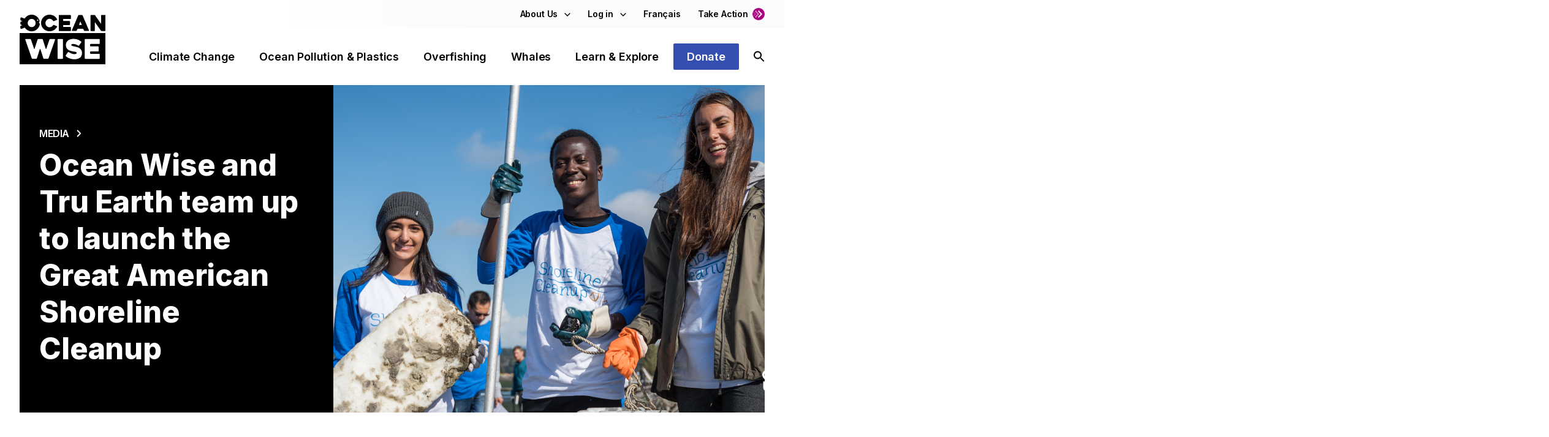

--- FILE ---
content_type: text/html; charset=UTF-8
request_url: https://ocean.org/media/ocean-wise-and-tru-earth-team-up-to-launch-the-great-american-shoreline-cleanup/
body_size: 33637
content:

<!doctype html>
<html lang="en-US">
  <head>
    <meta charset="utf-8">
    <meta name="viewport" content="width=device-width, initial-scale=1, shrink-to-fit=no, minimum-scale=1">
    <!-- Google Tag Manager -->
    <script>(function(w,d,s,l,i){w[l]=w[l]||[];w[l].push({'gtm.start':
    new Date().getTime(),event:'gtm.js'});var f=d.getElementsByTagName(s)[0],
    j=d.createElement(s),dl=l!='dataLayer'?'&l='+l:'';j.async=true;j.src=
    'https://www.googletagmanager.com/gtm.js?id='+i+dl;f.parentNode.insertBefore(j,f);
    })(window,document,'script','dataLayer','GTM-TRP9B9N');</script>
    <!-- End Google Tag Manager -->

    <link rel="icon" type="image/x-icon" href="https://ocean.org/app/themes/ocean-theme/resources/images/favicon.svg" sizes="32x32" />
    <link rel="icon" href="https://ocean.org/app/themes/ocean-theme/resources/images/favicon.svg" sizes="32x32" />
    <link rel="icon" href="https://ocean.org/app/themes/ocean-theme/resources/images/favicon.svg" sizes="192x192" />
    <link rel="apple-touch-icon" href="https://ocean.org/app/themes/ocean-theme/resources/images/favicon.svg" />
    <meta name="msapplication-TileImage" content="https://ocean.org/app/themes/ocean-theme/resources/images/favicon.svg" />

    <meta name='robots' content='index, follow, max-image-preview:large, max-snippet:-1, max-video-preview:-1' />
	<style>img:is([sizes="auto" i], [sizes^="auto," i]) { contain-intrinsic-size: 3000px 1500px }</style>
	
	<!-- This site is optimized with the Yoast SEO plugin v23.9 - https://yoast.com/wordpress/plugins/seo/ -->
	<title>Ocean Wise and Tru Earth team up to launch the Great American Shoreline Cleanup - Ocean Wise</title>
	<link rel="canonical" href="https://ocean.org/media/ocean-wise-and-tru-earth-team-up-to-launch-the-great-american-shoreline-cleanup/" />
	<meta property="og:locale" content="en_US" />
	<meta property="og:type" content="article" />
	<meta property="og:title" content="Ocean Wise and Tru Earth team up to launch the Great American Shoreline Cleanup - Ocean Wise" />
	<meta property="og:url" content="https://ocean.org/media/ocean-wise-and-tru-earth-team-up-to-launch-the-great-american-shoreline-cleanup/" />
	<meta property="og:site_name" content="Ocean Wise" />
	<meta property="article:publisher" content="https://www.facebook.com/oceanwise/" />
	<meta property="article:modified_time" content="2022-03-07T19:44:40+00:00" />
	<meta property="og:image" content="https://ocean.org/app/uploads/2022/01/ShorelineCleanup-1.jpg" />
	<meta name="twitter:card" content="summary_large_image" />
	<meta name="twitter:image" content="https://ocean.org/app/uploads/2022/01/ShorelineCleanup-1.jpg" />
	<meta name="twitter:site" content="@oceanwise" />
	<script type="application/ld+json" class="yoast-schema-graph">{"@context":"https://schema.org","@graph":[{"@type":"WebPage","@id":"https://ocean.org/media/ocean-wise-and-tru-earth-team-up-to-launch-the-great-american-shoreline-cleanup/","url":"https://ocean.org/media/ocean-wise-and-tru-earth-team-up-to-launch-the-great-american-shoreline-cleanup/","name":"Ocean Wise and Tru Earth team up to launch the Great American Shoreline Cleanup - Ocean Wise","isPartOf":{"@id":"https://ocean.org/#website"},"datePublished":"2022-03-07T19:44:39+00:00","dateModified":"2022-03-07T19:44:40+00:00","breadcrumb":{"@id":"https://ocean.org/media/ocean-wise-and-tru-earth-team-up-to-launch-the-great-american-shoreline-cleanup/#breadcrumb"},"inLanguage":"en-US","potentialAction":[{"@type":"ReadAction","target":["https://ocean.org/media/ocean-wise-and-tru-earth-team-up-to-launch-the-great-american-shoreline-cleanup/"]}]},{"@type":"BreadcrumbList","@id":"https://ocean.org/media/ocean-wise-and-tru-earth-team-up-to-launch-the-great-american-shoreline-cleanup/#breadcrumb","itemListElement":[{"@type":"ListItem","position":1,"name":"Home","item":"https://ocean.org/"},{"@type":"ListItem","position":2,"name":"Media","item":"https://ocean.org/media/"},{"@type":"ListItem","position":3,"name":"Ocean Wise and Tru Earth team up to launch the Great American Shoreline Cleanup"}]},{"@type":"WebSite","@id":"https://ocean.org/#website","url":"https://ocean.org/","name":"Ocean Wise","description":"We need the ocean, the ocean needs us.","publisher":{"@id":"https://ocean.org/#organization"},"potentialAction":[{"@type":"SearchAction","target":{"@type":"EntryPoint","urlTemplate":"https://ocean.org/?s={search_term_string}"},"query-input":{"@type":"PropertyValueSpecification","valueRequired":true,"valueName":"search_term_string"}}],"inLanguage":"en-US"},{"@type":"Organization","@id":"https://ocean.org/#organization","name":"Ocean Wise","url":"https://ocean.org/","logo":{"@type":"ImageObject","inLanguage":"en-US","@id":"https://ocean.org/#/schema/logo/image/","url":"https://ocean.org/app/uploads/2022/03/OW-primary-logo-1.png","contentUrl":"https://ocean.org/app/uploads/2022/03/OW-primary-logo-1.png","width":2400,"height":1506,"caption":"Ocean Wise"},"image":{"@id":"https://ocean.org/#/schema/logo/image/"},"sameAs":["https://www.facebook.com/oceanwise/","https://x.com/oceanwise","https://ca.linkedin.com/company/oceanwise","https://app.ocean.org/app/oceanwise"],"nonprofitStatus":"Nonprofit501c3"}]}</script>
	<!-- / Yoast SEO plugin. -->


<link rel='dns-prefetch' href='//cdn.jsdelivr.net' />
<link rel='dns-prefetch' href='//www.googletagmanager.com' />
		<!-- This site uses the Google Analytics by MonsterInsights plugin v8.18 - Using Analytics tracking - https://www.monsterinsights.com/ -->
							<script src="//www.googletagmanager.com/gtag/js?id=G-Y7PVW0J1NY"  data-cfasync="false" data-wpfc-render="false" async></script>
			<script data-cfasync="false" data-wpfc-render="false">
				var mi_version = '8.18';
				var mi_track_user = true;
				var mi_no_track_reason = '';
				
								var disableStrs = [
										'ga-disable-G-Y7PVW0J1NY',
									];

				/* Function to detect opted out users */
				function __gtagTrackerIsOptedOut() {
					for (var index = 0; index < disableStrs.length; index++) {
						if (document.cookie.indexOf(disableStrs[index] + '=true') > -1) {
							return true;
						}
					}

					return false;
				}

				/* Disable tracking if the opt-out cookie exists. */
				if (__gtagTrackerIsOptedOut()) {
					for (var index = 0; index < disableStrs.length; index++) {
						window[disableStrs[index]] = true;
					}
				}

				/* Opt-out function */
				function __gtagTrackerOptout() {
					for (var index = 0; index < disableStrs.length; index++) {
						document.cookie = disableStrs[index] + '=true; expires=Thu, 31 Dec 2099 23:59:59 UTC; path=/';
						window[disableStrs[index]] = true;
					}
				}

				if ('undefined' === typeof gaOptout) {
					function gaOptout() {
						__gtagTrackerOptout();
					}
				}
								window.dataLayer = window.dataLayer || [];

				window.MonsterInsightsDualTracker = {
					helpers: {},
					trackers: {},
				};
				if (mi_track_user) {
					function __gtagDataLayer() {
						dataLayer.push(arguments);
					}

					function __gtagTracker(type, name, parameters) {
						if (!parameters) {
							parameters = {};
						}

						if (parameters.send_to) {
							__gtagDataLayer.apply(null, arguments);
							return;
						}

						if (type === 'event') {
														parameters.send_to = monsterinsights_frontend.v4_id;
							var hookName = name;
							if (typeof parameters['event_category'] !== 'undefined') {
								hookName = parameters['event_category'] + ':' + name;
							}

							if (typeof MonsterInsightsDualTracker.trackers[hookName] !== 'undefined') {
								MonsterInsightsDualTracker.trackers[hookName](parameters);
							} else {
								__gtagDataLayer('event', name, parameters);
							}
							
						} else {
							__gtagDataLayer.apply(null, arguments);
						}
					}

					__gtagTracker('js', new Date());
					__gtagTracker('set', {
						'developer_id.dZGIzZG': true,
											});
										__gtagTracker('config', 'G-Y7PVW0J1NY', {"forceSSL":"true","link_attribution":"true"} );
															window.gtag = __gtagTracker;										(function () {
						/* https://developers.google.com/analytics/devguides/collection/analyticsjs/ */
						/* ga and __gaTracker compatibility shim. */
						var noopfn = function () {
							return null;
						};
						var newtracker = function () {
							return new Tracker();
						};
						var Tracker = function () {
							return null;
						};
						var p = Tracker.prototype;
						p.get = noopfn;
						p.set = noopfn;
						p.send = function () {
							var args = Array.prototype.slice.call(arguments);
							args.unshift('send');
							__gaTracker.apply(null, args);
						};
						var __gaTracker = function () {
							var len = arguments.length;
							if (len === 0) {
								return;
							}
							var f = arguments[len - 1];
							if (typeof f !== 'object' || f === null || typeof f.hitCallback !== 'function') {
								if ('send' === arguments[0]) {
									var hitConverted, hitObject = false, action;
									if ('event' === arguments[1]) {
										if ('undefined' !== typeof arguments[3]) {
											hitObject = {
												'eventAction': arguments[3],
												'eventCategory': arguments[2],
												'eventLabel': arguments[4],
												'value': arguments[5] ? arguments[5] : 1,
											}
										}
									}
									if ('pageview' === arguments[1]) {
										if ('undefined' !== typeof arguments[2]) {
											hitObject = {
												'eventAction': 'page_view',
												'page_path': arguments[2],
											}
										}
									}
									if (typeof arguments[2] === 'object') {
										hitObject = arguments[2];
									}
									if (typeof arguments[5] === 'object') {
										Object.assign(hitObject, arguments[5]);
									}
									if ('undefined' !== typeof arguments[1].hitType) {
										hitObject = arguments[1];
										if ('pageview' === hitObject.hitType) {
											hitObject.eventAction = 'page_view';
										}
									}
									if (hitObject) {
										action = 'timing' === arguments[1].hitType ? 'timing_complete' : hitObject.eventAction;
										hitConverted = mapArgs(hitObject);
										__gtagTracker('event', action, hitConverted);
									}
								}
								return;
							}

							function mapArgs(args) {
								var arg, hit = {};
								var gaMap = {
									'eventCategory': 'event_category',
									'eventAction': 'event_action',
									'eventLabel': 'event_label',
									'eventValue': 'event_value',
									'nonInteraction': 'non_interaction',
									'timingCategory': 'event_category',
									'timingVar': 'name',
									'timingValue': 'value',
									'timingLabel': 'event_label',
									'page': 'page_path',
									'location': 'page_location',
									'title': 'page_title',
								};
								for (arg in args) {
																		if (!(!args.hasOwnProperty(arg) || !gaMap.hasOwnProperty(arg))) {
										hit[gaMap[arg]] = args[arg];
									} else {
										hit[arg] = args[arg];
									}
								}
								return hit;
							}

							try {
								f.hitCallback();
							} catch (ex) {
							}
						};
						__gaTracker.create = newtracker;
						__gaTracker.getByName = newtracker;
						__gaTracker.getAll = function () {
							return [];
						};
						__gaTracker.remove = noopfn;
						__gaTracker.loaded = true;
						window['__gaTracker'] = __gaTracker;
					})();
									} else {
										console.log("");
					(function () {
						function __gtagTracker() {
							return null;
						}

						window['__gtagTracker'] = __gtagTracker;
						window['gtag'] = __gtagTracker;
					})();
									}
			</script>
				<!-- / Google Analytics by MonsterInsights -->
		<link rel='stylesheet' id='formidable-css' href='https://ocean.org/app/plugins/formidable/css/formidableforms.css?ver=1172213' media='all' />
<link rel='stylesheet' id='sbi_styles-css' href='https://ocean.org/app/plugins/instagram-feed-pro/css/sbi-styles.min.css?ver=6.2.2' media='all' />
<link rel='stylesheet' id='wp-block-library-css' href='https://ocean.org/wp/wp-includes/css/dist/block-library/style.css?ver=6.8.2' media='all' />
<style id='classic-theme-styles-inline-css'>
/**
 * These rules are needed for backwards compatibility.
 * They should match the button element rules in the base theme.json file.
 */
.wp-block-button__link {
	color: #ffffff;
	background-color: #32373c;
	border-radius: 9999px; /* 100% causes an oval, but any explicit but really high value retains the pill shape. */

	/* This needs a low specificity so it won't override the rules from the button element if defined in theme.json. */
	box-shadow: none;
	text-decoration: none;

	/* The extra 2px are added to size solids the same as the outline versions.*/
	padding: calc(0.667em + 2px) calc(1.333em + 2px);

	font-size: 1.125em;
}

.wp-block-file__button {
	background: #32373c;
	color: #ffffff;
	text-decoration: none;
}

</style>
<style id='filebird-block-filebird-gallery-style-inline-css'>
ul.filebird-block-filebird-gallery{margin:auto!important;padding:0!important;width:100%}ul.filebird-block-filebird-gallery.layout-grid{display:grid;grid-gap:20px;align-items:stretch;grid-template-columns:repeat(var(--columns),1fr);justify-items:stretch}ul.filebird-block-filebird-gallery.layout-grid li img{border:1px solid #ccc;box-shadow:2px 2px 6px 0 rgba(0,0,0,.3);height:100%;max-width:100%;-o-object-fit:cover;object-fit:cover;width:100%}ul.filebird-block-filebird-gallery.layout-masonry{-moz-column-count:var(--columns);-moz-column-gap:var(--space);column-gap:var(--space);-moz-column-width:var(--min-width);columns:var(--min-width) var(--columns);display:block;overflow:auto}ul.filebird-block-filebird-gallery.layout-masonry li{margin-bottom:var(--space)}ul.filebird-block-filebird-gallery li{list-style:none}ul.filebird-block-filebird-gallery li figure{height:100%;margin:0;padding:0;position:relative;width:100%}ul.filebird-block-filebird-gallery li figure figcaption{background:linear-gradient(0deg,rgba(0,0,0,.7),rgba(0,0,0,.3) 70%,transparent);bottom:0;box-sizing:border-box;color:#fff;font-size:.8em;margin:0;max-height:100%;overflow:auto;padding:3em .77em .7em;position:absolute;text-align:center;width:100%;z-index:2}ul.filebird-block-filebird-gallery li figure figcaption a{color:inherit}

</style>
<style id='global-styles-inline-css'>
:root{--wp--preset--aspect-ratio--square: 1;--wp--preset--aspect-ratio--4-3: 4/3;--wp--preset--aspect-ratio--3-4: 3/4;--wp--preset--aspect-ratio--3-2: 3/2;--wp--preset--aspect-ratio--2-3: 2/3;--wp--preset--aspect-ratio--16-9: 16/9;--wp--preset--aspect-ratio--9-16: 9/16;--wp--preset--color--black: #000000;--wp--preset--color--cyan-bluish-gray: #abb8c3;--wp--preset--color--white: #ffffff;--wp--preset--color--pale-pink: #f78da7;--wp--preset--color--vivid-red: #cf2e2e;--wp--preset--color--luminous-vivid-orange: #ff6900;--wp--preset--color--luminous-vivid-amber: #fcb900;--wp--preset--color--light-green-cyan: #7bdcb5;--wp--preset--color--vivid-green-cyan: #00d084;--wp--preset--color--pale-cyan-blue: #8ed1fc;--wp--preset--color--vivid-cyan-blue: #0693e3;--wp--preset--color--vivid-purple: #9b51e0;--wp--preset--gradient--vivid-cyan-blue-to-vivid-purple: linear-gradient(135deg,rgba(6,147,227,1) 0%,rgb(155,81,224) 100%);--wp--preset--gradient--light-green-cyan-to-vivid-green-cyan: linear-gradient(135deg,rgb(122,220,180) 0%,rgb(0,208,130) 100%);--wp--preset--gradient--luminous-vivid-amber-to-luminous-vivid-orange: linear-gradient(135deg,rgba(252,185,0,1) 0%,rgba(255,105,0,1) 100%);--wp--preset--gradient--luminous-vivid-orange-to-vivid-red: linear-gradient(135deg,rgba(255,105,0,1) 0%,rgb(207,46,46) 100%);--wp--preset--gradient--very-light-gray-to-cyan-bluish-gray: linear-gradient(135deg,rgb(238,238,238) 0%,rgb(169,184,195) 100%);--wp--preset--gradient--cool-to-warm-spectrum: linear-gradient(135deg,rgb(74,234,220) 0%,rgb(151,120,209) 20%,rgb(207,42,186) 40%,rgb(238,44,130) 60%,rgb(251,105,98) 80%,rgb(254,248,76) 100%);--wp--preset--gradient--blush-light-purple: linear-gradient(135deg,rgb(255,206,236) 0%,rgb(152,150,240) 100%);--wp--preset--gradient--blush-bordeaux: linear-gradient(135deg,rgb(254,205,165) 0%,rgb(254,45,45) 50%,rgb(107,0,62) 100%);--wp--preset--gradient--luminous-dusk: linear-gradient(135deg,rgb(255,203,112) 0%,rgb(199,81,192) 50%,rgb(65,88,208) 100%);--wp--preset--gradient--pale-ocean: linear-gradient(135deg,rgb(255,245,203) 0%,rgb(182,227,212) 50%,rgb(51,167,181) 100%);--wp--preset--gradient--electric-grass: linear-gradient(135deg,rgb(202,248,128) 0%,rgb(113,206,126) 100%);--wp--preset--gradient--midnight: linear-gradient(135deg,rgb(2,3,129) 0%,rgb(40,116,252) 100%);--wp--preset--font-size--small: 13px;--wp--preset--font-size--medium: 20px;--wp--preset--font-size--large: 36px;--wp--preset--font-size--x-large: 42px;--wp--preset--spacing--20: 0.44rem;--wp--preset--spacing--30: 0.67rem;--wp--preset--spacing--40: 1rem;--wp--preset--spacing--50: 1.5rem;--wp--preset--spacing--60: 2.25rem;--wp--preset--spacing--70: 3.38rem;--wp--preset--spacing--80: 5.06rem;--wp--preset--shadow--natural: 6px 6px 9px rgba(0, 0, 0, 0.2);--wp--preset--shadow--deep: 12px 12px 50px rgba(0, 0, 0, 0.4);--wp--preset--shadow--sharp: 6px 6px 0px rgba(0, 0, 0, 0.2);--wp--preset--shadow--outlined: 6px 6px 0px -3px rgba(255, 255, 255, 1), 6px 6px rgba(0, 0, 0, 1);--wp--preset--shadow--crisp: 6px 6px 0px rgba(0, 0, 0, 1);}:where(.is-layout-flex){gap: 0.5em;}:where(.is-layout-grid){gap: 0.5em;}body .is-layout-flex{display: flex;}.is-layout-flex{flex-wrap: wrap;align-items: center;}.is-layout-flex > :is(*, div){margin: 0;}body .is-layout-grid{display: grid;}.is-layout-grid > :is(*, div){margin: 0;}:where(.wp-block-columns.is-layout-flex){gap: 2em;}:where(.wp-block-columns.is-layout-grid){gap: 2em;}:where(.wp-block-post-template.is-layout-flex){gap: 1.25em;}:where(.wp-block-post-template.is-layout-grid){gap: 1.25em;}.has-black-color{color: var(--wp--preset--color--black) !important;}.has-cyan-bluish-gray-color{color: var(--wp--preset--color--cyan-bluish-gray) !important;}.has-white-color{color: var(--wp--preset--color--white) !important;}.has-pale-pink-color{color: var(--wp--preset--color--pale-pink) !important;}.has-vivid-red-color{color: var(--wp--preset--color--vivid-red) !important;}.has-luminous-vivid-orange-color{color: var(--wp--preset--color--luminous-vivid-orange) !important;}.has-luminous-vivid-amber-color{color: var(--wp--preset--color--luminous-vivid-amber) !important;}.has-light-green-cyan-color{color: var(--wp--preset--color--light-green-cyan) !important;}.has-vivid-green-cyan-color{color: var(--wp--preset--color--vivid-green-cyan) !important;}.has-pale-cyan-blue-color{color: var(--wp--preset--color--pale-cyan-blue) !important;}.has-vivid-cyan-blue-color{color: var(--wp--preset--color--vivid-cyan-blue) !important;}.has-vivid-purple-color{color: var(--wp--preset--color--vivid-purple) !important;}.has-black-background-color{background-color: var(--wp--preset--color--black) !important;}.has-cyan-bluish-gray-background-color{background-color: var(--wp--preset--color--cyan-bluish-gray) !important;}.has-white-background-color{background-color: var(--wp--preset--color--white) !important;}.has-pale-pink-background-color{background-color: var(--wp--preset--color--pale-pink) !important;}.has-vivid-red-background-color{background-color: var(--wp--preset--color--vivid-red) !important;}.has-luminous-vivid-orange-background-color{background-color: var(--wp--preset--color--luminous-vivid-orange) !important;}.has-luminous-vivid-amber-background-color{background-color: var(--wp--preset--color--luminous-vivid-amber) !important;}.has-light-green-cyan-background-color{background-color: var(--wp--preset--color--light-green-cyan) !important;}.has-vivid-green-cyan-background-color{background-color: var(--wp--preset--color--vivid-green-cyan) !important;}.has-pale-cyan-blue-background-color{background-color: var(--wp--preset--color--pale-cyan-blue) !important;}.has-vivid-cyan-blue-background-color{background-color: var(--wp--preset--color--vivid-cyan-blue) !important;}.has-vivid-purple-background-color{background-color: var(--wp--preset--color--vivid-purple) !important;}.has-black-border-color{border-color: var(--wp--preset--color--black) !important;}.has-cyan-bluish-gray-border-color{border-color: var(--wp--preset--color--cyan-bluish-gray) !important;}.has-white-border-color{border-color: var(--wp--preset--color--white) !important;}.has-pale-pink-border-color{border-color: var(--wp--preset--color--pale-pink) !important;}.has-vivid-red-border-color{border-color: var(--wp--preset--color--vivid-red) !important;}.has-luminous-vivid-orange-border-color{border-color: var(--wp--preset--color--luminous-vivid-orange) !important;}.has-luminous-vivid-amber-border-color{border-color: var(--wp--preset--color--luminous-vivid-amber) !important;}.has-light-green-cyan-border-color{border-color: var(--wp--preset--color--light-green-cyan) !important;}.has-vivid-green-cyan-border-color{border-color: var(--wp--preset--color--vivid-green-cyan) !important;}.has-pale-cyan-blue-border-color{border-color: var(--wp--preset--color--pale-cyan-blue) !important;}.has-vivid-cyan-blue-border-color{border-color: var(--wp--preset--color--vivid-cyan-blue) !important;}.has-vivid-purple-border-color{border-color: var(--wp--preset--color--vivid-purple) !important;}.has-vivid-cyan-blue-to-vivid-purple-gradient-background{background: var(--wp--preset--gradient--vivid-cyan-blue-to-vivid-purple) !important;}.has-light-green-cyan-to-vivid-green-cyan-gradient-background{background: var(--wp--preset--gradient--light-green-cyan-to-vivid-green-cyan) !important;}.has-luminous-vivid-amber-to-luminous-vivid-orange-gradient-background{background: var(--wp--preset--gradient--luminous-vivid-amber-to-luminous-vivid-orange) !important;}.has-luminous-vivid-orange-to-vivid-red-gradient-background{background: var(--wp--preset--gradient--luminous-vivid-orange-to-vivid-red) !important;}.has-very-light-gray-to-cyan-bluish-gray-gradient-background{background: var(--wp--preset--gradient--very-light-gray-to-cyan-bluish-gray) !important;}.has-cool-to-warm-spectrum-gradient-background{background: var(--wp--preset--gradient--cool-to-warm-spectrum) !important;}.has-blush-light-purple-gradient-background{background: var(--wp--preset--gradient--blush-light-purple) !important;}.has-blush-bordeaux-gradient-background{background: var(--wp--preset--gradient--blush-bordeaux) !important;}.has-luminous-dusk-gradient-background{background: var(--wp--preset--gradient--luminous-dusk) !important;}.has-pale-ocean-gradient-background{background: var(--wp--preset--gradient--pale-ocean) !important;}.has-electric-grass-gradient-background{background: var(--wp--preset--gradient--electric-grass) !important;}.has-midnight-gradient-background{background: var(--wp--preset--gradient--midnight) !important;}.has-small-font-size{font-size: var(--wp--preset--font-size--small) !important;}.has-medium-font-size{font-size: var(--wp--preset--font-size--medium) !important;}.has-large-font-size{font-size: var(--wp--preset--font-size--large) !important;}.has-x-large-font-size{font-size: var(--wp--preset--font-size--x-large) !important;}
:where(.wp-block-post-template.is-layout-flex){gap: 1.25em;}:where(.wp-block-post-template.is-layout-grid){gap: 1.25em;}
:where(.wp-block-columns.is-layout-flex){gap: 2em;}:where(.wp-block-columns.is-layout-grid){gap: 2em;}
:root :where(.wp-block-pullquote){font-size: 1.5em;line-height: 1.6;}
</style>
<link rel='stylesheet' id='weglot-css-css' href='https://ocean.org/app/plugins/weglot/dist/css/front-css.css?ver=4.3.3' media='all' />
<link rel='stylesheet' id='new-flag-css-css' href='https://ocean.org/app/plugins/weglot/dist/css/new-flags.css?ver=4.3.3' media='all' />
<link rel='stylesheet' id='sage/app.css-css' href='https://ocean.org/app/themes/ocean-theme/public/styles/app.css?id=d66f4fe55a7061d1e518' media='all' />
<script src="https://ocean.org/app/plugins/google-analytics-for-wordpress/assets/js/frontend-gtag.js?ver=1769241017" id="monsterinsights-frontend-script-js"></script>
<script data-cfasync="false" data-wpfc-render="false" id='monsterinsights-frontend-script-js-extra'>var monsterinsights_frontend = {"js_events_tracking":"true","download_extensions":"doc,pdf,ppt,zip,xls,docx,pptx,xlsx","inbound_paths":"[{\"path\":\"\\\/go\\\/\",\"label\":\"affiliate\"},{\"path\":\"\\\/recommend\\\/\",\"label\":\"affiliate\"}]","home_url":"https:\/\/ocean.org","hash_tracking":"false","v4_id":"G-Y7PVW0J1NY"};</script>
<script src="https://ocean.org/app/plugins/weglot/dist/front-js.js?ver=4.3.3" id="wp-weglot-js-js"></script>

<!-- Google Analytics snippet added by Site Kit -->
<script src="https://www.googletagmanager.com/gtag/js?id=GT-5D48KN9" id="google_gtagjs-js" async></script>
<script id="google_gtagjs-js-after">
window.dataLayer = window.dataLayer || [];function gtag(){dataLayer.push(arguments);}
gtag('set', 'linker', {"domains":["ocean.org"]} );
gtag("js", new Date());
gtag("set", "developer_id.dZTNiMT", true);
gtag("config", "GT-5D48KN9");
</script>

<!-- End Google Analytics snippet added by Site Kit -->
<script src="https://ocean.org/wp/wp-includes/js/jquery/jquery.js?ver=3.7.1" id="jquery-core-js"></script>
<script src="https://ocean.org/wp/wp-includes/js/jquery/jquery-migrate.js?ver=3.4.1" id="jquery-migrate-js"></script>
<meta name="generator" content="Site Kit by Google 1.116.0" /><script>
    // Block presence of other buttons
    window.__Marker = {};
    </script><script type="text/javascript">document.documentElement.className += " js";</script>

<link rel="alternate" href="https://ocean.org/media/ocean-wise-and-tru-earth-team-up-to-launch-the-great-american-shoreline-cleanup/" hreflang="en"/>
<link rel="alternate" href="https://ocean.org/fr/media/ocean-wise-and-tru-earth-team-up-to-launch-the-great-american-shoreline-cleanup/" hreflang="fr"/>
<script type="application/json" id="weglot-data">{"website":"https:\/\/ocean.org\/","uid":"6e4f8e0420","project_slug":"ocean-org","language_from":"en","language_from_custom_flag":null,"language_from_custom_name":null,"excluded_paths":[{"type":"CONTAIN","value":"\/wp\/wp-admin\/admin-ajax.php","language_button_displayed":false,"exclusion_behavior":"REDIRECT","excluded_languages":[],"regex":"\/wp\/wp\\-admin\/admin\\-ajax\\.php"},{"type":"CONTAIN","value":"\/wp-json\/wp\/v2","language_button_displayed":false,"exclusion_behavior":"REDIRECT","excluded_languages":[],"regex":"\/wp\\-json\/wp\/v2"},{"type":"CONTAIN","value":"\/wp-json\/wp\/v2\/users","language_button_displayed":false,"exclusion_behavior":"REDIRECT","excluded_languages":[],"regex":"\/wp\\-json\/wp\/v2\/users"}],"excluded_blocks":[],"custom_settings":{"button_style":{"is_dropdown":true,"with_flags":true,"flag_type":"rectangle_mat","with_name":true,"full_name":true,"custom_css":""},"wp_user_version":"4.3.3","translate_email":false,"translate_search":false,"translate_amp":false,"switchers":[{"templates":{"name":"default","hash":"095ffb8d22f66be52959023fa4eeb71a05f20f73"},"location":[],"style":{"with_flags":true,"flag_type":"rectangle_mat","with_name":true,"full_name":true,"is_dropdown":true}}]},"pending_translation_enabled":false,"curl_ssl_check_enabled":true,"custom_css":null,"languages":[{"language_to":"fr","custom_code":null,"custom_name":null,"custom_local_name":null,"provider":null,"enabled":true,"automatic_translation_enabled":true,"deleted_at":null,"connect_host_destination":null,"custom_flag":null}],"organization_slug":"w-4e8c2dd542","api_domain":"cdn-api-weglot.com","current_language":"en","switcher_links":{"en":"https:\/\/ocean.org\/media\/ocean-wise-and-tru-earth-team-up-to-launch-the-great-american-shoreline-cleanup\/?wg-choose-original=true","fr":"https:\/\/ocean.org\/fr\/media\/ocean-wise-and-tru-earth-team-up-to-launch-the-great-american-shoreline-cleanup\/?wg-choose-original=false"},"original_path":"\/media\/ocean-wise-and-tru-earth-team-up-to-launch-the-great-american-shoreline-cleanup\/"}</script>    <!-- Fundraise Up: world-class checkout experience for serious online fundraising -->
    <script>(function(w,d,s,n,a){if(!w[n]){var l='call,catch,on,once,set,then,track'
                .split(','),i,o=function(n){return'function'==typeof n?o.l.push([arguments])&&o
                :function(){return o.l.push([n,arguments])&&o}},t=d.getElementsByTagName(s)[0],
            j=d.createElement(s);j.async=!0;j.src='https://cdn.fundraiseup.com/widget/'+a;
            t.parentNode.insertBefore(j,t);o.s=Date.now();o.v=4;o.h=w.location.href;o.l=[];
            for(i=0;i<7;i++)o[l[i]]=o(l[i]);w[n]=o}
        })(window,document,'script','FundraiseUp','ASVCXFVD');</script>
    <!-- End Fundraise Up -->
    
<!-- Google AdSense snippet added by Site Kit -->
<meta name="google-adsense-platform-account" content="ca-host-pub-2644536267352236">
<meta name="google-adsense-platform-domain" content="sitekit.withgoogle.com">
<!-- End Google AdSense snippet added by Site Kit -->
<meta name="generator" content="Elementor 3.32.0; features: e_font_icon_svg, additional_custom_breakpoints; settings: css_print_method-external, google_font-enabled, font_display-swap">
			<style>
				.e-con.e-parent:nth-of-type(n+4):not(.e-lazyloaded):not(.e-no-lazyload),
				.e-con.e-parent:nth-of-type(n+4):not(.e-lazyloaded):not(.e-no-lazyload) * {
					background-image: none !important;
				}
				@media screen and (max-height: 1024px) {
					.e-con.e-parent:nth-of-type(n+3):not(.e-lazyloaded):not(.e-no-lazyload),
					.e-con.e-parent:nth-of-type(n+3):not(.e-lazyloaded):not(.e-no-lazyload) * {
						background-image: none !important;
					}
				}
				@media screen and (max-height: 640px) {
					.e-con.e-parent:nth-of-type(n+2):not(.e-lazyloaded):not(.e-no-lazyload),
					.e-con.e-parent:nth-of-type(n+2):not(.e-lazyloaded):not(.e-no-lazyload) * {
						background-image: none !important;
					}
				}
			</style>
			<script>document.addEventListener("DOMContentLoaded", function() {
    function getQueryParams() {
        var params = {};
        var queryString = window.location.search.substring(1); // Get everything after the "?" in the URL
        var queries = queryString.split("&");
        for (var i = 0; i < queries.length; i++) {
            var pair = queries[i].split("=");
            params[decodeURIComponent(pair[0])] = decodeURIComponent(pair[1] || "");
        }
        return params;
    }

    // Get UTM parameters from the URL
    var queryParams = getQueryParams();
    console.log(queryParams); // Log to check if parameters are captured

    // Populate the hidden fields in the form
    if (queryParams.utm_campaign) {
        console.log("UTM Campaign: " + queryParams.utm_campaign); // Log the value
        document.querySelector("input[name='item_meta[626]']").value = queryParams.utm_campaign;
    }
});
</script><link rel="icon" href="https://oceanorg.blob.core.windows.net/oceanorg/2024/04/cropped-ow-fish-32x32.png" sizes="32x32" />
<link rel="icon" href="https://oceanorg.blob.core.windows.net/oceanorg/2024/04/cropped-ow-fish-192x192.png" sizes="192x192" />
<link rel="apple-touch-icon" href="https://oceanorg.blob.core.windows.net/oceanorg/2024/04/cropped-ow-fish-180x180.png" />
<meta name="msapplication-TileImage" content="https://oceanorg.blob.core.windows.net/oceanorg/2024/04/cropped-ow-fish-270x270.png" />
		<style id="wp-custom-css">
			input[type=number] {
  border: 1px solid #d6dce0;
  border-radius: 4px;
}

textarea {
  border: 1px solid #d6dce0;
  border-radius: 4px;
}

body.page-id-14123 section[data-layout='three_up_cards'] + section[data-layout='three_up_cards']  {
	margin-left: calc((50%) / 2);
}

#lunch-box-challenge-form .prose {
	max-width: none;
	width:100%;
	line-height: 1;
}

#lunch-box-challenge-form br {
	display: none;
}

#lunch-box-challenge-form select {
	border-width: 1px;
  border-style: solid;
  border-color: -internal-light-dark(rgb(118, 118, 118), rgb(133, 133, 133));
	background-color: #fafbfd;
	padding: 10px;
}


#lunch-box-challenge-form input {
	border-width: 1px;
  border-style: solid;
  border-color: -internal-light-dark(rgb(118, 118, 118), rgb(133, 133, 133));
	background-color: #fafbfd;
	padding: 10px;
}

#shorelinechampions .prose {
	max-width: none;
	width:100%;
	line-height: 1;
}

#shorelinechampions br {
	display: none;
}

#shorelinechampions select {
	border-width: 1px;
  border-style: solid;
  border-color: -internal-light-dark(rgb(118, 118, 118), rgb(133, 133, 133));
	background-color: #fafbfd;
	padding: 10px;
}


#shorelinechampions input {
	border-width: 1px;
  border-style: solid;
  border-color: -internal-light-dark(rgb(118, 118, 118), rgb(133, 133, 133));
	background-color: #fafbfd;
	padding: 10px;
}


#partnermap .prose {
	max-width: none;
	width:100%;
	line-height: 1;
}


.actionheader {
	max-width: 75%;
	width:75%;
	line-height: 2;
}


#apply .prose {
	max-width: none;
	width:100%;
	line-height: 1;
}

#apply br {
	display: none;
}

#apply select {
	border-width: 1px;
  border-style: solid;
  border-color: -internal-light-dark(rgb(118, 118, 118), rgb(133, 133, 133));
	background-color: #fafbfd;
	padding: 10px;
}


#apply input {
	border-width: 1px;
  border-style: solid;
  border-color: -internal-light-dark(rgb(118, 118, 118), rgb(133, 133, 133));
	background-color: #fafbfd;
	padding: 10px;
}

.text-base {
    font-size: 0.9rem;
}

#spacingformbutton2 p {
	margin-top: 0.3em;
	text-align: top
}

p.spacingformbutton {
    line-height: 0;
	  margin-top: 0;
	  padding-top: 0;
	  padding-bottom: 0;
 	  display: flex;
    align-items: top;
}

#map .prose {
	max-width: none;
	width:100%;
	line-height: 1;
}		</style>
		<style id="wpforms-css-vars-root">
				:root {
					--wpforms-field-border-radius: 3px;
--wpforms-field-background-color: #ffffff;
--wpforms-field-border-color: rgba( 0, 0, 0, 0.25 );
--wpforms-field-text-color: rgba( 0, 0, 0, 0.7 );
--wpforms-label-color: rgba( 0, 0, 0, 0.85 );
--wpforms-label-sublabel-color: rgba( 0, 0, 0, 0.55 );
--wpforms-label-error-color: #d63637;
--wpforms-button-border-radius: 3px;
--wpforms-button-background-color: #066aab;
--wpforms-button-text-color: #ffffff;
--wpforms-field-size-input-height: 43px;
--wpforms-field-size-input-spacing: 15px;
--wpforms-field-size-font-size: 16px;
--wpforms-field-size-line-height: 19px;
--wpforms-field-size-padding-h: 14px;
--wpforms-field-size-checkbox-size: 16px;
--wpforms-field-size-sublabel-spacing: 5px;
--wpforms-field-size-icon-size: 1;
--wpforms-label-size-font-size: 16px;
--wpforms-label-size-line-height: 19px;
--wpforms-label-size-sublabel-font-size: 14px;
--wpforms-label-size-sublabel-line-height: 17px;
--wpforms-button-size-font-size: 17px;
--wpforms-button-size-height: 41px;
--wpforms-button-size-padding-h: 15px;
--wpforms-button-size-margin-top: 10px;

				}
			</style>  </head>

  <body class="wp-singular page-template-default page page-id-6674 page-child parent-pageid-338 wp-embed-responsive wp-theme-ocean-theme overflow-x-hidden ocean-wise-and-tru-earth-team-up-to-launch-the-great-american-shoreline-cleanup elementor-default elementor-kit-17876 elementor-page-35322">
    <!-- Google Tag Manager (noscript) -->
    <noscript><iframe src="https://www.googletagmanager.com/ns.html?id=GTM-TRP9B9N"
    height="0" width="0" style="display:none;visibility:hidden"></iframe></noscript>
    <!-- End Google Tag Manager (noscript) -->

        
    <div id="app">
      <div>
  <a class="sr-only focus:not-sr-only" href="#main">
    Skip to content
  </a>
  <span
  id="navBeacon"
  aria-hidden="true"
  class="absolute inset-0 relative h-0 w-full"
></span>

<header
  id="stickyHeader"
  class="sticky top-0 lg:-top-12.5 z-40"
  x-data="window.app.nav()"
  x-init="init"
>
  <div class="bg-white px-5 xl:px-0 py-2.75 xl:py-0"
   :class="{'shadow-card': mini}" >
    <div class="lg:container">
      <div
        class="flex justify-between"
        :class="{ 'items-center xl:items-end': mini, 'items-center': !mini }">
        <a
          href="https://ocean.org/"
          class="text-black w-19.5 xl:w-35 transform transition-transform origin-bottom-left duration-75 ease-in relative z-10"
          :class="{'xl:scale-68 xl:-translate-y-4': mini}"
        >
          <span class="sr-only">Ocean Wise</span>
          <span class="inline-block w-full h-auto"
            >
            <svg class="w-full h-auto fill-current" version="1.1" id="Layer_1" xmlns="http://www.w3.org/2000/svg" xmlns:xlink="http://www.w3.org/1999/xlink" x="0px"
     y="0px"
     viewBox="0 0 210 120.3" style="enable-background:new 0 0 210 120.3;" xml:space="preserve">
<g>
	<path d="M0,44.5h210v75.8H0V44.5z M29.7,105.6c0.1,0.4,0.3,0.7,0.7,1s0.8,0.5,1.3,0.5h8.5c0.5,0,0.9-0.1,1.3-0.4
		c0.4-0.3,0.7-0.6,0.8-1.1l7.2-21.9c0.1-0.4,0.4-0.7,0.7-0.7c0.3,0,0.6,0.2,0.7,0.7l7.2,21.9c0.1,0.4,0.4,0.8,0.8,1.1
		c0.4,0.3,0.8,0.4,1.3,0.4h8.5c0.5,0,0.9-0.1,1.3-0.4s0.7-0.6,0.9-1.1l15.9-44.8c0.1-0.4,0.1-0.8-0.1-1.1c-0.2-0.4-0.5-0.6-1-0.6
		H75.2c-0.5,0-0.9,0.1-1.3,0.4s-0.7,0.6-0.9,1l-7.6,22c-0.2,0.4-0.4,0.7-0.8,0.7c-0.3,0-0.6-0.2-0.7-0.7l-7.1-21.9
		c-0.1-0.4-0.4-0.8-0.8-1.1c-0.4-0.3-0.8-0.4-1.3-0.4H46c-0.5,0-0.9,0.1-1.3,0.4c-0.4,0.3-0.7,0.6-0.8,1.1l-7.2,21.8
		c-0.1,0.4-0.4,0.7-0.7,0.7s-0.6-0.2-0.7-0.7l-7.5-21.9c-0.1-0.4-0.4-0.7-0.8-1c-0.4-0.3-0.8-0.4-1.2-0.4H15c-0.5,0-0.8,0.2-1,0.6
		s-0.2,0.8,0,1.3L29.7,105.6z M105.6,106.7c0.3-0.3,0.5-0.7,0.5-1.1V60.7c0-0.4-0.2-0.8-0.5-1.1c-0.3-0.3-0.7-0.5-1.1-0.5h-9.9
		c-0.5,0-0.9,0.2-1.1,0.5c-0.3,0.3-0.4,0.7-0.4,1.1v44.9c0,0.4,0.1,0.8,0.4,1.1c0.3,0.3,0.7,0.5,1.1,0.5h9.9
		C105,107.1,105.3,107,105.6,106.7 M119.2,90.5c-0.4,0.1-0.8,0.3-1.1,0.7l-5.1,7.3c-0.3,0.3-0.4,0.8-0.3,1.2c0,0.5,0.2,0.8,0.6,1.1
		c1.2,1,2.6,2,4,2.9c1.5,0.9,3.1,1.7,4.8,2.3c1.7,0.7,3.6,1.2,5.5,1.5c2,0.4,4.1,0.6,6.4,0.6c2.8,0,5.4-0.3,7.7-0.9s4.3-1.5,5.9-2.7
		c1.6-1.2,2.9-2.8,3.8-4.7c0.9-1.9,1.4-4.2,1.4-6.8c0-2.8-0.6-5.1-1.7-7c-1.1-1.9-2.5-3.4-4.1-4.5c-1.6-1.2-3.4-2-5.3-2.6
		c-1.9-0.6-3.6-1-5.2-1.3c-0.3,0-1-0.2-2.1-0.4c-1.1-0.2-2.2-0.5-3.4-0.8s-2.2-0.8-3.2-1.2c-0.9-0.5-1.4-1-1.4-1.6s0.2-1.1,0.6-1.4
		c0.4-0.3,0.8-0.6,1.4-0.8c0.6-0.2,1.2-0.2,1.8-0.3c0.6,0,1.2,0,1.7,0c1.6,0,3.4,0.3,5.3,0.9c1.9,0.6,4,1.6,6.2,3
		c0.4,0.3,0.7,0.4,1.2,0.3c0.4-0.1,0.8-0.3,1.1-0.7l5.1-7.3c0.3-0.4,0.4-0.7,0.3-1.2c0-0.4-0.2-0.8-0.6-1.1
		c-2.7-2.1-5.5-3.6-8.4-4.7s-6.2-1.6-9.9-1.6c-2.1,0-4.3,0.2-6.5,0.7s-4.3,1.3-6.1,2.4c-1.8,1.2-3.3,2.7-4.5,4.7s-1.8,4.5-1.8,7.5
		c0,2.1,0.3,3.8,1,5.3c0.6,1.5,1.5,2.8,2.5,3.9s2.2,2,3.6,2.7c1.3,0.7,2.7,1.3,4,1.7c1.4,0.5,2.7,0.8,4,1.1c1.3,0.2,2.4,0.4,3.4,0.6
		c1.2,0.2,1.9,0.4,3,0.5c1,0.1,1.8,0.3,2.5,0.5s1.3,0.5,1.7,0.8s0.7,0.8,0.7,1.3c0,1.1-0.5,1.9-1.5,2.5c-1,0.5-2.5,0.8-4.4,0.8
		c-2,0-4.2-0.4-6.5-1.3s-4.7-2.1-7-3.6C120,90.4,119.6,90.4,119.2,90.5 M173,71.6c0.3-0.3,0.7-0.5,1.1-0.5h20.5
		c0.4,0,0.8-0.2,1.1-0.5s0.5-0.7,0.5-1.1v-8.9c0-0.4-0.2-0.8-0.5-1.1c-0.3-0.3-0.7-0.5-1.1-0.5h-33.5c-0.4,0-0.8,0.2-1.1,0.5
		s-0.5,0.7-0.5,1.1v45c0,0.4,0.2,0.8,0.5,1.1c0.3,0.3,0.7,0.5,1.1,0.5h33.5c0.4,0,0.8-0.2,1.1-0.5s0.5-0.7,0.5-1.1v-9.1
		c0-0.4-0.2-0.8-0.5-1.1c-0.3-0.3-0.7-0.5-1.1-0.5h-20.5c-0.4,0-0.8-0.2-1.1-0.5s-0.5-0.7-0.5-1.1v-2.5c0-0.4,0.2-0.8,0.5-1.1
		c0.3-0.3,0.7-0.5,1.1-0.5h17.8c0.4,0,0.8-0.2,1.1-0.5s0.5-0.7,0.5-1.1v-9.1c0-0.4-0.2-0.8-0.5-1.1c-0.3-0.3-0.7-0.5-1.1-0.5h-17.8
		c-0.4,0-0.8-0.2-1.1-0.5s-0.5-0.7-0.5-1.1v-2.8C172.6,72.3,172.7,71.9,173,71.6" fill="currentColor" />
  <path d="M91.9,29.2c-1,1.7-2.2,3.2-3.4,4.5c-1.2,1.4-2.6,2.5-4.2,3.5c-1.5,0.9-3.2,1.7-5.1,2.2s-3.9,0.8-6.2,0.8
		c-2.8,0-5.5-0.5-8-1.6s-4.6-2.5-6.5-4.3s-3.3-3.9-4.4-6.4c-1.1-2.4-1.6-5-1.6-7.8s0.5-5.4,1.6-7.8s2.5-4.6,4.4-6.4s4-3.2,6.5-4.3
		S70.1,0,73,0c2.3,0,4.4,0.3,6.3,0.8s3.6,1.3,5.1,2.2c1.5,1,2.9,2.1,4.1,3.5s2.3,2.9,3.4,4.5c0.2,0.3,0.2,0.6,0.1,0.9
		s-0.3,0.5-0.6,0.7l-7.5,3c-0.4,0.1-0.7,0.1-1.1,0S82.2,15.2,82,15c-1-1.6-2.3-2.9-3.7-3.7C76.8,10.4,75.1,10,73,10
		c-1.3,0-2.6,0.3-3.8,0.9s-2.2,1.3-3.1,2.3c-0.9,0.9-1.6,2-2.1,3.3c-0.5,1.2-0.7,2.5-0.7,3.8s0.2,2.6,0.7,3.9
		c0.5,1.2,1.2,2.3,2.1,3.2s1.9,1.7,3.1,2.2c1.2,0.6,2.4,0.9,3.8,0.9c1.9,0,3.7-0.5,5.3-1.4c1.6-0.9,2.8-2.1,3.7-3.6
		c0.2-0.3,0.4-0.5,0.8-0.6c0.3-0.1,0.7-0.1,1,0l7.5,3c0.3,0.1,0.5,0.4,0.6,0.7C92.2,28.6,92.1,28.9,91.9,29.2" fill="currentColor"/>
  <path d="M106.4,11.7v2.2c0,0.4,0.1,0.7,0.4,0.9c0.2,0.2,0.5,0.4,0.9,0.4h14.4c0.4,0,0.7,0.1,0.9,0.4c0.2,0.2,0.4,0.5,0.4,0.9v7.3
		c0,0.4-0.1,0.7-0.4,0.9c-0.2,0.2-0.5,0.4-0.9,0.4h-14.4c-0.4,0-0.7,0.1-0.9,0.4c-0.2,0.2-0.4,0.5-0.4,0.9v2c0,0.4,0.1,0.7,0.4,0.9
		c0.2,0.2,0.5,0.4,0.9,0.4h16.5c0.4,0,0.7,0.1,0.9,0.4c0.2,0.2,0.4,0.5,0.4,0.9v7.3c0,0.4-0.1,0.7-0.4,0.9c-0.2,0.2-0.5,0.4-0.9,0.4
		h-27c-0.4,0-0.7-0.1-0.9-0.4c-0.2-0.2-0.4-0.5-0.4-0.9V2c0-0.4,0.1-0.7,0.4-0.9c0.2-0.2,0.5-0.4,0.9-0.4h27c0.4,0,0.7,0.1,0.9,0.4
		c0.2,0.2,0.4,0.5,0.4,0.9v7.2c0,0.4-0.1,0.7-0.4,0.9c-0.2,0.2-0.5,0.4-0.9,0.4h-16.5c-0.4,0-0.7,0.1-0.9,0.4
		C106.5,11.1,106.4,11.4,106.4,11.7" fill="currentColor"/>
  <path d="M143.4,1.9c0.1-0.3,0.4-0.6,0.7-0.8c0.3-0.2,0.7-0.3,1.1-0.3h7.4c0.4,0,0.7,0.1,1,0.3c0.3,0.2,0.6,0.5,0.7,0.8L169.8,38
		c0.1,0.3,0.1,0.7-0.1,1c-0.2,0.4-0.6,0.5-1.1,0.5h-9.1c-0.4,0-0.8-0.1-1.1-0.3s-0.6-0.5-0.8-0.8l-1.4-3.2c-0.2-0.3-0.4-0.6-0.8-0.8
		c-0.3-0.2-0.7-0.3-1-0.3h-11.2c-0.4,0-0.8,0.1-1.1,0.3s-0.6,0.5-0.7,0.8l-1.5,3.2c-0.1,0.3-0.4,0.6-0.7,0.8s-0.7,0.3-1,0.3h-9.1
		c-0.2,0-0.4,0-0.6-0.1c-0.2-0.1-0.4-0.2-0.5-0.3s-0.2-0.3-0.2-0.5s0-0.5,0.2-0.7L143.4,1.9z M146.5,25h4.7c0.4,0,0.6-0.1,0.8-0.3
		s0.1-0.5,0-0.8c-0.4-0.9-0.8-1.9-1.3-3.1c-0.5-1.2-1-2.3-1.4-3.3c-0.1-0.3-0.3-0.5-0.5-0.5s-0.3,0.2-0.5,0.5l-2.7,6.4
		c-0.1,0.3-0.1,0.6,0,0.8C145.8,24.9,146.1,25,146.5,25" fill="currentColor"/>
  <path d="M210,2v36.3c0,0.4-0.1,0.7-0.4,0.9c-0.2,0.2-0.5,0.4-0.9,0.4h-7.8c-0.4,0-0.7-0.1-1.1-0.3c-0.4-0.2-0.7-0.5-0.9-0.7
		l-13.8-19.5c-0.2-0.3-0.4-0.4-0.7-0.3c-0.2,0.1-0.3,0.3-0.3,0.6v19c0,0.4-0.1,0.7-0.4,0.9c-0.2,0.2-0.6,0.4-0.9,0.4h-7.9
		c-0.4,0-0.7-0.1-0.9-0.4c-0.2-0.2-0.4-0.5-0.4-0.9V2c0-0.4,0.1-0.7,0.4-0.9c0.2-0.2,0.5-0.4,0.9-0.4h8c0.4,0,0.7,0.1,1.1,0.3
		c0.4,0.2,0.7,0.4,0.9,0.7l13.8,19.5c0.2,0.3,0.4,0.4,0.7,0.4c0.2,0,0.3-0.2,0.3-0.6V2c0-0.4,0.1-0.7,0.4-0.9
		c0.2-0.2,0.5-0.4,0.9-0.4h7.9c0.4,0,0.7,0.1,0.9,0.4C209.9,1.3,210,1.6,210,2" fill="currentColor"/>
  <path d="M6.7,25.4l-3.1-1.1C2.7,24,2,23.2,2,22.2c-0.1-1.1-0.1-2.3,0-3.5c0-1,0.7-1.8,1.6-2c1-0.3,1.9-0.7,2.9-1
		c0.1,0,0.2-0.1,0.3-0.1l-1.9-0.7c-0.4-0.1-0.8-0.3-1.2-0.4c-1-0.3-1.6-1.1-1.7-2.1c-0.1-1.3-0.1-2.7,0-4C2.1,7,3.5,6.2,4.8,6.7
		c1.6,0.6,3.3,1.2,4.9,1.8c0.7,0.2,1.3,0.5,2,0.7c0.4,0.2,0.8,0,1-0.3l0,0c1.1-1.7,2.5-3.2,4.1-4.4c2.8-2.3,6.1-3.8,9.7-4.3
		c7.9-1.2,15.8,2.5,20,9.2c0.7,1.2,1.4,2.4,1.9,3.7c0.3,0.8,0.5,1.6,0.6,2.4c0,0.5-0.1,0.9-0.5,1.3c-0.4,0.5-0.7,1-0.9,1.6
		c-0.2,0.7-0.1,1.5,0.4,2c0.3,0.3,0.5,0.5,0.8,0.8c0.3,0.2,0.5,0.5,0.6,0.9c0.1,0.6,0,1.2-0.1,1.7c-1.4,7.6-7.1,13.7-14.5,15.8
		c-7.4,2.2-15.3-0.2-20.4-6c-0.5-0.5-0.9-1.1-1.3-1.7c-0.2-0.3-0.6-0.5-1-0.3c-1.5,0.5-3,1.1-4.4,1.6c-1,0.4-2,0.7-2.9,1.1
		c-1,0.4-2.2-0.1-2.7-1.1C2.1,33.1,2,33,2,33c0-0.2-0.1-0.4-0.1-0.6v-3.5c0-1.1,0.6-2.1,1.7-2.4l2.8-1L6.7,25.4z M39.2,20.3
		c0-1.7-0.4-3.3-1.1-4.8c-2.2-4.3-7.2-6.4-11.8-4.8c-3.7,1.4-6.2,4.8-6.5,8.7c-0.1,1.8,0.2,3.7,1,5.3c2.2,4.6,7.6,6.8,12.3,4.8
		C36.8,28,39.3,24.3,39.2,20.3 M42.7,13.3c0,0.8,0.7,1.5,1.5,1.5s1.5-0.7,1.5-1.5s-0.7-1.5-1.5-1.5C43.3,11.8,42.7,12.5,42.7,13.3
		L42.7,13.3z" fill="currentColor"/>
</g>
</svg>          </span>
        </a>

        <div class="xl:hidden inline-flex text-black" @click="$store.nav.isOpen = true" tabindex="0">
          <button
                  >
            <span class="sr-only">Open Mobile Navigation</span>
            <svg class="w-auto h-auto fill-current" width="21" height="14" viewBox="0 0 21 14" fill="none" xmlns="http://www.w3.org/2000/svg">
<path d="M0 14H21V11.6667H0V14ZM0 8.16667H21V5.83333H0V8.16667ZM0 0V2.33333H21V0H0Z" fill="currentColor"/>
</svg>          </button>

        </div>

        <nav class="text-black nav-primary hidden xl:block" role="navigation" aria-label="Navigation"
             >
                      <nav id="top-nav-primary"
     class="lg:mb-6 flex justify-end top-nav-primary--white"
          role="navigation" aria-label="Utility Navigation">
  <ul
    class="flex space-x-7 justify-end list-none px-0 min-w-119.5 relative z-20 bg-grey-100"
      >
                  <li class="group relative font-semibold text-sm py-3">
          <a href="https://ocean.org/about-us/"
             class="inline-block relative primary-nav--hover  "
             title="About Us" aria-haspopup=&quot;true&quot; aria-expanded=&quot;false&quot;
            >
            About Us
          </a>
                      <svg class="fill-current inline-block ml-1.75 w-2.5 h-5" width="19" height="12" viewBox="0 0 19 12" fill="none" xmlns="http://www.w3.org/2000/svg">
<path d="M11.2191 9.59375L18.4062 2.40661L16.5934 0.59375L9.40625 7.78089L2.21911 0.593749L0.40625 2.40661L7.59339 9.59375L9.40625 11.4066L11.2191 9.59375Z" fill="currentColor"/>
</svg>            <div
              class="absolute top-full -left-2.5 opacity-0 group-hover:opacity-100 transition-all duration-300 ease-cb-default invisible group-hover:visible z-20"
            >
              <ul class="list-none space-y-6 bg-white p-6 w-58 shadow-card text-black">
                                                      <li>
                      <a href="https://ocean.org/about-us/impact/"
                         title="Our Work"
                         class="relative primary-nav--hover inline-block text-base font-semibold"
                        >Our Work</a>
                    </li>
                                                                        <li>
                      <a href="https://ocean.org/about-us/board/"
                         title="Our Board"
                         class="relative primary-nav--hover inline-block text-base font-semibold"
                        >Our Board</a>
                    </li>
                                                                        <li>
                      <a href="https://ocean.org/about-us/people/"
                         title="Our People"
                         class="relative primary-nav--hover inline-block text-base font-semibold"
                        >Our People</a>
                    </li>
                                                                        <li>
                      <a href="https://ocean.org/about-us/our-supporters/"
                         title="Our Supporters"
                         class="relative primary-nav--hover inline-block text-base font-semibold"
                        >Our Supporters</a>
                    </li>
                                                                        <li>
                      <a href="https://ocean.org/about-us/annual-reports/"
                         title="Annual Reports"
                         class="relative primary-nav--hover inline-block text-base font-semibold"
                        >Annual Reports</a>
                    </li>
                                                                        <li>
                      <a href="https://ocean.org/careers/"
                         title="Careers"
                         class="relative primary-nav--hover inline-block text-base font-semibold"
                        >Careers</a>
                    </li>
                                                                        <li>
                      <a href="https://ocean.org/learn-explore/blog/?blog-type=news-release"
                         title="Media"
                         class="relative primary-nav--hover inline-block text-base font-semibold"
                        >Media</a>
                    </li>
                                                                        <li>
                      <a href="https://shop.ocean.org/"
                         title="Shop"
                         class="relative primary-nav--hover inline-block text-base font-semibold"
                        >Shop</a>
                    </li>
                                                </ul>
            </div>
                  </li>
                        <li class="group relative font-semibold text-sm py-3">
          <a href=""
             class="inline-block relative primary-nav--hover  "
             title="Log in" aria-haspopup=&quot;true&quot; aria-expanded=&quot;false&quot;
            >
            Log in
          </a>
                      <svg class="fill-current inline-block ml-1.75 w-2.5 h-5" width="19" height="12" viewBox="0 0 19 12" fill="none" xmlns="http://www.w3.org/2000/svg">
<path d="M11.2191 9.59375L18.4062 2.40661L16.5934 0.59375L9.40625 7.78089L2.21911 0.593749L0.40625 2.40661L7.59339 9.59375L9.40625 11.4066L11.2191 9.59375Z" fill="currentColor"/>
</svg>            <div
              class="absolute top-full -left-2.5 opacity-0 group-hover:opacity-100 transition-all duration-300 ease-cb-default invisible group-hover:visible z-20"
            >
              <ul class="list-none space-y-6 bg-white p-6 w-58 shadow-card text-black">
                                                      <li>
                      <a href="https://app.ocean.org/app/oceanwise"
                         title="Shoreline Cleanup"
                         class="relative primary-nav--hover inline-block text-base font-semibold"
                        >Shoreline Cleanup</a>
                    </li>
                                                                        <li>
                      <a href="https://app.ocean.org/app/oceanwise"
                         title="Sustainable Seafood"
                         class="relative primary-nav--hover inline-block text-base font-semibold"
                        >Sustainable Seafood</a>
                    </li>
                                                                        <li>
                      <a href="/wp/wplogin"
                         title="Youth Programs"
                         class="relative primary-nav--hover inline-block text-base font-semibold"
                        >Youth Programs</a>
                    </li>
                                                                        <li>
                      <a href="https://app.ocean.org/app/oceanwise"
                         title="Whale Report"
                         class="relative primary-nav--hover inline-block text-base font-semibold"
                        >Whale Report</a>
                    </li>
                                                                        <li>
                      <a href="https://oceanwise.donorsupport.co/login"
                         title="Donation Management"
                         class="relative primary-nav--hover inline-block text-base font-semibold"
                        >Donation Management</a>
                    </li>
                                                </ul>
            </div>
                  </li>
                                  <li class="group relative font-semibold text-sm py-3">
          <a href="https://ocean.org/fr/media/ocean-wise-and-tru-earth-team-up-to-launch-the-great-american-shoreline-cleanup/"
             class="inline-block relative primary-nav--hover weglot-lang menu-item-weglot weglot-language weglot-fr fr "
             title="Français" 
            data-wg-notranslate>
            Français
          </a>
                  </li>
                    <li class="relative font-semibold text-sm py-3">
        <a href="https://ocean.org/take-action/" class="group inline-flex items-center"
           target="_self"
           title="Take Action">
          <span class="inline-block">Take Action</span>
          <svg class="text-white ml-1.5 relative z-10 transform transition-transform duration-75
          group-hover:translate-x-0.5" width="21" height="20" viewBox="0 0 21 20" fill="none" xmlns="http://www.w3.org/2000/svg">
  <circle cx="11" cy="10" r="10" fill="#A8007E"/>
  <path opacity="0.5" d="M5 14.59L9.32659 10L5 5.41L6.33198 4L12 10L6.33198 16L5 14.59Z" fill="currentColor"/>
  <path opacity="0.2" d="M-6.16331e-08 14.59L4.32659 10L-4.62904e-07 5.41L1.33198 4L7 10L1.33198 16L-6.16331e-08 14.59Z" fill="currentColor"/>
  <path d="M10 14.5901L14.3266 10.0001L10 5.41012L11.332 4.00012L17 10.0001L11.332 16.0001L10 14.5901Z" fill="currentColor"/>
</svg>        </a>
      </li>
      </ul>
</nav>

<nav class="flex items-center justify-end" role="navigation" aria-label="Primary Navigation"
x-data="window.app.searchResults">
  <div class="flex items-center">
    <ul class="flex space-x-5 xl:space-x-10 justify-end list-none p-0">
              <li class="font-semibold text-lg leading-snug relative group py-2.5"
            >
          <a href="https://ocean.org/climate-change/"
             title="Climate Change"
             aria-haspopup=&quot;true&quot; aria-expanded=&quot;false&quot;
             class="primary-nav--hover inline-block relative cursor-pointer z-10 "
             >
            Climate Change
          </a>
                      <div
              class="fixed top-0 left-0 right-0 opacity-0 group-hover:opacity-100 transition-all duration-300 invisible group-hover:visible -z-1 group-hover:z-0"
            >
              <span
                class="block w-full bg-white transition-height-bg duration-300 -z-1"
                :class="mini ? 'h-20.5' : 'h-33.75'"
                aria-hidden="true"></span>
              <div class="bg-white">
                <div class="container pt-7 pb-12.5">
                  <div class="grid grid-cols-4 gap-x-7 auto-rows-max">
                    <div class="row-span-full">
                                              <div
                          class="text-2xl leading-snug font-semibold text-grey-900 mb-7">Building resilience, drawing down carbon dioxide and adapting to change</div>
                                                                </div>
                    <div class="col-start-2 col-end-5">
                      <div class="grid grid-cols-3 gap-x-7 gap-y-6">
                                                  <div>
                            <a href="https://ocean.org/climate-change/seaforestation/"
                               title="Seaforestation"
                               class="primary-nav-image-link--hover block relative overflow-hidden rounded-3 pt-7.1/10 bg-grey-350">
                              <img fetchpriority="high" width="768" height="512" src="https://ocean.org/app/uploads/2022/02/Media-BullKelp_maxwelhohn1-768x512.jpg" class="absolute inset-0 w-full h-full object-center object-cover transform transition-transform origin-center duration-75 ease-in" alt="" decoding="async" />

                              <span
                                class="right-0 text-white text-xl xl:text-2xl font-semibold h-1/2 px-5 pb-3.5 card-title-overlay">Seaforestation</span>
                            </a>
                          </div>
                                                  <div>
                            <a href="https://ocean.org/climate-change/changing-arctic/"
                               title="Changing Arctic"
                               class="primary-nav-image-link--hover block relative overflow-hidden rounded-3 pt-7.1/10 bg-grey-350">
                              <img width="768" height="796" src="https://ocean.org/app/uploads/2022/02/Sampling_on_the_ice1-768x796.jpg" class="absolute inset-0 w-full h-full object-center object-cover transform transition-transform origin-center duration-75 ease-in" alt="" decoding="async" />

                              <span
                                class="right-0 text-white text-xl xl:text-2xl font-semibold h-1/2 px-5 pb-3.5 card-title-overlay">Changing Arctic</span>
                            </a>
                          </div>
                                                  <div>
                            <a href="https://ocean.org/climate-change/waves-of-change/"
                               title="Waves of Change"
                               class="primary-nav-image-link--hover block relative overflow-hidden rounded-3 pt-7.1/10 bg-grey-350">
                              <img width="768" height="614" src="https://ocean.org/app/uploads/2022/04/Untitled-design-_1_-768x614.jpeg" class="absolute inset-0 w-full h-full object-center object-cover transform transition-transform origin-center duration-75 ease-in" alt="" decoding="async" />

                              <span
                                class="right-0 text-white text-xl xl:text-2xl font-semibold h-1/2 px-5 pb-3.5 card-title-overlay">Waves of Change</span>
                            </a>
                          </div>
                                              </div>
                    </div>
                  </div>
                </div>
              </div>
            </div>
                  </li>
              <li class="font-semibold text-lg leading-snug relative group py-2.5"
            >
          <a href="https://ocean.org/pollution-plastics/"
             title="Ocean Pollution & Plastics"
             aria-haspopup=&quot;true&quot; aria-expanded=&quot;false&quot;
             class="primary-nav--hover inline-block relative cursor-pointer z-10 "
             >
            Ocean Pollution & Plastics
          </a>
                      <div
              class="fixed top-0 left-0 right-0 opacity-0 group-hover:opacity-100 transition-all duration-300 invisible group-hover:visible -z-1 group-hover:z-0"
            >
              <span
                class="block w-full bg-white transition-height-bg duration-300 -z-1"
                :class="mini ? 'h-20.5' : 'h-33.75'"
                aria-hidden="true"></span>
              <div class="bg-white">
                <div class="container pt-7 pb-12.5">
                  <div class="grid grid-cols-4 gap-x-7 auto-rows-max">
                    <div class="row-span-full">
                                              <div
                          class="text-2xl leading-snug font-semibold text-grey-900 mb-7">Tackling plastic pollution, underwater noise and chemical pollution</div>
                                                                </div>
                    <div class="col-start-2 col-end-5">
                      <div class="grid grid-cols-3 gap-x-7 gap-y-6">
                                                  <div>
                            <a href="https://ocean.org/pollution-plastics/shoreline-cleanup/"
                               title="Ocean Wise Shoreline Cleanup"
                               class="primary-nav-image-link--hover block relative overflow-hidden rounded-3 pt-7.1/10 bg-grey-350">
                              <img loading="lazy" width="768" height="513" src="https://ocean.org/app/uploads/2023/04/A-group-of-volunteers-on-Sunset-Beach-768x513.jpg" class="absolute inset-0 w-full h-full object-center object-cover transform transition-transform origin-center duration-75 ease-in" alt="" decoding="async" />

                              <span
                                class="right-0 text-white text-xl xl:text-2xl font-semibold h-1/2 px-5 pb-3.5 card-title-overlay">Ocean Wise Shoreline Cleanup</span>
                            </a>
                          </div>
                                                  <div>
                            <a href="https://ocean.org/pollution-plastics/plastics_lab/"
                               title="Plastics Lab"
                               class="primary-nav-image-link--hover block relative overflow-hidden rounded-3 pt-7.1/10 bg-grey-350">
                              <img loading="lazy" width="768" height="1024" src="https://ocean.org/app/uploads/2022/02/content1-768x1024.jpeg" class="absolute inset-0 w-full h-full object-center object-cover transform transition-transform origin-center duration-75 ease-in" alt="" decoding="async" />

                              <span
                                class="right-0 text-white text-xl xl:text-2xl font-semibold h-1/2 px-5 pb-3.5 card-title-overlay">Plastics Lab</span>
                            </a>
                          </div>
                                                  <div>
                            <a href="https://ocean.org/pollution-plastics/pollution-tracker/"
                               title="Pollution Tracker"
                               class="primary-nav-image-link--hover block relative overflow-hidden rounded-3 pt-7.1/10 bg-grey-350">
                              <img loading="lazy" width="768" height="431" src="https://ocean.org/app/uploads/2022/01/mussels-feeding1_OWRI-768x431.jpg" class="absolute inset-0 w-full h-full object-center object-cover transform transition-transform origin-center duration-75 ease-in" alt="" decoding="async" />

                              <span
                                class="right-0 text-white text-xl xl:text-2xl font-semibold h-1/2 px-5 pb-3.5 card-title-overlay">Pollution Tracker</span>
                            </a>
                          </div>
                                              </div>
                    </div>
                  </div>
                </div>
              </div>
            </div>
                  </li>
              <li class="font-semibold text-lg leading-snug relative group py-2.5"
            >
          <a href="https://ocean.org/overfishing/"
             title="Overfishing"
             aria-haspopup=&quot;true&quot; aria-expanded=&quot;false&quot;
             class="primary-nav--hover inline-block relative cursor-pointer z-10 "
             >
            Overfishing
          </a>
                      <div
              class="fixed top-0 left-0 right-0 opacity-0 group-hover:opacity-100 transition-all duration-300 invisible group-hover:visible -z-1 group-hover:z-0"
            >
              <span
                class="block w-full bg-white transition-height-bg duration-300 -z-1"
                :class="mini ? 'h-20.5' : 'h-33.75'"
                aria-hidden="true"></span>
              <div class="bg-white">
                <div class="container pt-7 pb-12.5">
                  <div class="grid grid-cols-4 gap-x-7 auto-rows-max">
                    <div class="row-span-full">
                                              <div
                          class="text-2xl leading-snug font-semibold text-grey-900 mb-7">Protecting and restoring marine species for ocean health and sustainable food sources</div>
                                                                </div>
                    <div class="col-start-2 col-end-5">
                      <div class="grid grid-cols-3 gap-x-7 gap-y-6">
                                                  <div>
                            <a href="https://ocean.org/overfishing/fisheries-seafood/"
                               title="Small Scale Fisheries"
                               class="primary-nav-image-link--hover block relative overflow-hidden rounded-3 pt-7.1/10 bg-grey-350">
                              <img loading="lazy" width="768" height="512" src="https://ocean.org/app/uploads/2022/02/Fishing_Boat_-_Maxwel_Hohn1-scaled.jpg" class="absolute inset-0 w-full h-full object-center object-cover transform transition-transform origin-center duration-75 ease-in" alt="" decoding="async" />

                              <span
                                class="right-0 text-white text-xl xl:text-2xl font-semibold h-1/2 px-5 pb-3.5 card-title-overlay">Small Scale Fisheries</span>
                            </a>
                          </div>
                                                  <div>
                            <a href="https://ocean.org/overfishing/sustainable-seafood/"
                               title="Sustainable Seafood"
                               class="primary-nav-image-link--hover block relative overflow-hidden rounded-3 pt-7.1/10 bg-grey-350">
                              <img loading="lazy" width="768" height="681" src="https://ocean.org/app/uploads/2022/03/Seafood-Launch-IG3-1-768x681.jpg" class="absolute inset-0 w-full h-full object-center object-cover transform transition-transform origin-center duration-75 ease-in" alt="" decoding="async" />

                              <span
                                class="right-0 text-white text-xl xl:text-2xl font-semibold h-1/2 px-5 pb-3.5 card-title-overlay">Sustainable Seafood</span>
                            </a>
                          </div>
                                                  <div>
                            <a href="https://ocean.org/overfishing/salmon/"
                               title="Salmon"
                               class="primary-nav-image-link--hover block relative overflow-hidden rounded-3 pt-7.1/10 bg-grey-350">
                              <img loading="lazy" width="768" height="512" src="https://ocean.org/app/uploads/2022/01/Coho-salmon-EDITED-768x512.jpg" class="absolute inset-0 w-full h-full object-center object-cover transform transition-transform origin-center duration-75 ease-in" alt="" decoding="async" />

                              <span
                                class="right-0 text-white text-xl xl:text-2xl font-semibold h-1/2 px-5 pb-3.5 card-title-overlay">Salmon</span>
                            </a>
                          </div>
                                              </div>
                    </div>
                  </div>
                </div>
              </div>
            </div>
                  </li>
              <li class="font-semibold text-lg leading-snug relative group py-2.5"
            >
          <a href="https://ocean.org/whales/"
             title="Whales"
             aria-haspopup=&quot;true&quot; aria-expanded=&quot;false&quot;
             class="primary-nav--hover inline-block relative cursor-pointer z-10 "
             >
            Whales
          </a>
                      <div
              class="fixed top-0 left-0 right-0 opacity-0 group-hover:opacity-100 transition-all duration-300 invisible group-hover:visible -z-1 group-hover:z-0"
            >
              <span
                class="block w-full bg-white transition-height-bg duration-300 -z-1"
                :class="mini ? 'h-20.5' : 'h-33.75'"
                aria-hidden="true"></span>
              <div class="bg-white">
                <div class="container pt-7 pb-12.5">
                  <div class="grid grid-cols-4 gap-x-7 auto-rows-max">
                    <div class="row-span-full">
                                              <div
                          class="text-2xl leading-snug font-semibold text-grey-900 mb-7">Whales are the environmental guardians of our ocean, serving as vital indicators of the overall health of marine ecosystems</div>
                                                                </div>
                    <div class="col-start-2 col-end-5">
                      <div class="grid grid-cols-3 gap-x-7 gap-y-6">
                                                  <div>
                            <a href="https://ocean.org/whales/whales/ocean-wise-sightings-network/"
                               title="Report Whale Sightings"
                               class="primary-nav-image-link--hover block relative overflow-hidden rounded-3 pt-7.1/10 bg-grey-350">
                              <img loading="lazy" width="768" height="576" src="https://ocean.org/app/uploads/2022/07/Whale-Trail-2-768x576.jpg" class="absolute inset-0 w-full h-full object-center object-cover transform transition-transform origin-center duration-75 ease-in" alt="" decoding="async" />

                              <span
                                class="right-0 text-white text-xl xl:text-2xl font-semibold h-1/2 px-5 pb-3.5 card-title-overlay">Report Whale Sightings</span>
                            </a>
                          </div>
                                                  <div>
                            <a href="https://ocean.org/whales/whales/monitoring-and-research/"
                               title="Whale Research"
                               class="primary-nav-image-link--hover block relative overflow-hidden rounded-3 pt-7.1/10 bg-grey-350">
                              <img loading="lazy" width="768" height="576" src="https://ocean.org/app/uploads/2022/01/Sunlight-boat-2-e1512504471983-768x576.jpg" class="absolute inset-0 w-full h-full object-center object-cover transform transition-transform origin-center duration-75 ease-in" alt="" decoding="async" />

                              <span
                                class="right-0 text-white text-xl xl:text-2xl font-semibold h-1/2 px-5 pb-3.5 card-title-overlay">Whale Research</span>
                            </a>
                          </div>
                                                  <div>
                            <a href="https://ocean.org/whales/wras/"
                               title="Whale Report Alert System"
                               class="primary-nav-image-link--hover block relative overflow-hidden rounded-3 pt-7.1/10 bg-grey-350">
                              <img loading="lazy" width="768" height="512" src="https://ocean.org/app/uploads/2022/01/BWA_Humpback-Whale-Val-Shore-768x512.jpg" class="absolute inset-0 w-full h-full object-center object-cover transform transition-transform origin-center duration-75 ease-in" alt="" decoding="async" />

                              <span
                                class="right-0 text-white text-xl xl:text-2xl font-semibold h-1/2 px-5 pb-3.5 card-title-overlay">Whale Report Alert System</span>
                            </a>
                          </div>
                                              </div>
                    </div>
                  </div>
                </div>
              </div>
            </div>
                  </li>
              <li class="font-semibold text-lg leading-snug relative group py-2.5"
            >
          <a href="https://ocean.org/learn-explore/"
             title="Learn &#038; Explore"
             aria-haspopup=&quot;true&quot; aria-expanded=&quot;false&quot;
             class="primary-nav--hover inline-block relative cursor-pointer z-10 "
             >
            Learn &#038; Explore
          </a>
                      <div
              class="fixed top-0 left-0 right-0 opacity-0 group-hover:opacity-100 transition-all duration-300 invisible group-hover:visible -z-1 group-hover:z-0"
            >
              <span
                class="block w-full bg-white transition-height-bg duration-300 -z-1"
                :class="mini ? 'h-20.5' : 'h-33.75'"
                aria-hidden="true"></span>
              <div class="bg-white">
                <div class="container pt-7 pb-12.5">
                  <div class="grid grid-cols-4 gap-x-7 auto-rows-max">
                    <div class="row-span-full">
                                              <div
                          class="text-2xl leading-snug font-semibold text-grey-900 mb-7">Research, events and youth programs to inspire and empower action</div>
                                                                </div>
                    <div class="col-start-2 col-end-5">
                      <div class="grid grid-cols-3 gap-x-7 gap-y-6">
                                                  <div>
                            <a href="https://ocean.org/learn-explore/education/"
                               title="Education"
                               class="primary-nav-image-link--hover block relative overflow-hidden rounded-3 pt-7.1/10 bg-grey-350">
                              <img loading="lazy" width="363" height="260" src="https://ocean.org/app/uploads/2021/11/OL-homelearner1.jpeg" class="absolute inset-0 w-full h-full object-center object-cover transform transition-transform origin-center duration-75 ease-in" alt="" decoding="async" />

                              <span
                                class="right-0 text-white text-xl xl:text-2xl font-semibold h-1/2 px-5 pb-3.5 card-title-overlay">Education</span>
                            </a>
                          </div>
                                                  <div>
                            <a href="https://ocean.org/learn-explore/youth-programs/"
                               title="Youth"
                               class="primary-nav-image-link--hover block relative overflow-hidden rounded-3 pt-7.1/10 bg-grey-350">
                              <img loading="lazy" width="363" height="261" src="https://ocean.org/app/uploads/2021/11/OB-GroupLaughing-1.jpeg" class="absolute inset-0 w-full h-full object-center object-cover transform transition-transform origin-center duration-75 ease-in" alt="" decoding="async" />

                              <span
                                class="right-0 text-white text-xl xl:text-2xl font-semibold h-1/2 px-5 pb-3.5 card-title-overlay">Youth</span>
                            </a>
                          </div>
                                                  <div>
                            <a href="https://ocean.org/learn-explore/youth-programs/microgrants/"
                               title="Microgrants"
                               class="primary-nav-image-link--hover block relative overflow-hidden rounded-3 pt-7.1/10 bg-grey-350">
                              <img loading="lazy" width="768" height="512" src="https://ocean.org/app/uploads/2023/02/DSC00711-768x512.jpg" class="absolute inset-0 w-full h-full object-center object-cover transform transition-transform origin-center duration-75 ease-in" alt="" decoding="async" />

                              <span
                                class="right-0 text-white text-xl xl:text-2xl font-semibold h-1/2 px-5 pb-3.5 card-title-overlay">Microgrants</span>
                            </a>
                          </div>
                                                  <div>
                            <a href="https://ocean.org/learn-explore/blog/"
                               title="Blog"
                               class="primary-nav-image-link--hover block relative overflow-hidden rounded-3 pt-7.1/10 bg-grey-350">
                              <img loading="lazy" width="363" height="261" src="https://ocean.org/app/uploads/2021/11/OB-Saturna-Island-Sailing-1.jpeg" class="absolute inset-0 w-full h-full object-center object-cover transform transition-transform origin-center duration-75 ease-in" alt="" decoding="async" />

                              <span
                                class="right-0 text-white text-xl xl:text-2xl font-semibold h-1/2 px-5 pb-3.5 card-title-overlay">Blog</span>
                            </a>
                          </div>
                                                  <div>
                            <a href="https://ocean.org/learn-explore/events/"
                               title="Events"
                               class="primary-nav-image-link--hover block relative overflow-hidden rounded-3 pt-7.1/10 bg-grey-350">
                              <img loading="lazy" width="768" height="1152" src="https://ocean.org/app/uploads/2022/02/138_YVR_ShorelineCleanup_20191-768x1152.jpg" class="absolute inset-0 w-full h-full object-center object-cover transform transition-transform origin-center duration-75 ease-in" alt="" decoding="async" />

                              <span
                                class="right-0 text-white text-xl xl:text-2xl font-semibold h-1/2 px-5 pb-3.5 card-title-overlay">Events</span>
                            </a>
                          </div>
                                                  <div>
                            <a href="https://ocean.org/learn-explore/research/"
                               title="Research Publications"
                               class="primary-nav-image-link--hover block relative overflow-hidden rounded-3 pt-7.1/10 bg-grey-350">
                              <img loading="lazy" width="768" height="766" src="https://ocean.org/app/uploads/2022/01/OW-Research-768x766.jpg" class="absolute inset-0 w-full h-full object-center object-cover transform transition-transform origin-center duration-75 ease-in" alt="" decoding="async" />

                              <span
                                class="right-0 text-white text-xl xl:text-2xl font-semibold h-1/2 px-5 pb-3.5 card-title-overlay">Research Publications</span>
                            </a>
                          </div>
                                              </div>
                    </div>
                  </div>
                </div>
              </div>
            </div>
                  </li>
          </ul>
                  <a class="ctaClick btn btn-primary border- text- py-1.5 ml-6 px-4 xl:px-5 z-10" title="Donate" target="_self" href="https://oceanwi.se/donation">
        <span class="relative flex">
        <span class="btn-text text-current">Donate</span>

        <svg class="w-3 h-1.75 btn-icon text-current fill-current btn-icon-right" width="19" height="32" viewBox="0 0 19 32" fill="none" xmlns="http://www.w3.org/2000/svg">
<path d="M0 28.24l11.538-12.24-11.538-12.24 3.552-3.76 15.115 16-15.115 16-3.552-3.76z" fill="currentColor" />
</svg>    </span>
    </a>
            </div>

  <button aria-label="Open Search Bar" class="ml-6 relative z-10" @click="searchBar = true; $nextTick(() => $refs.searchField.focus())">
    <svg class="w-4.5 h-11.25" width="18" height="18" viewBox="0 0 18 18" fill="none" xmlns="http://www.w3.org/2000/svg">
<path d="M12.5 11H11.71L11.43 10.73C12.41 9.59 13 8.11 13 6.5C13 2.91 10.09 0 6.5 0C2.91 0 0 2.91 0 6.5C0 10.09 2.91 13 6.5 13C8.11 13 9.59 12.41 10.73 11.43L11 11.71V12.5L16 17.49L17.49 16L12.5 11ZM6.5 11C4.01 11 2 8.99 2 6.5C2 4.01 4.01 2 6.5 2C8.99 2 11 4.01 11 6.5C11 8.99 8.99 11 6.5 11Z" fill="currentColor"/>
</svg>  </button>

  <div class="overlay-scroll text-black bg-black bg-opacity-75 fixed top-0 left-0 w-full h-full z-50 justify-center items-center transition p-10" x-show="searchBar" x-cloak style="display: none;">
    <div class="max-w-201.5 mx-auto max-h-full overflow-y-auto bg-white rounded shadow-form" @click.away="searchBar = false"
    x-transition:enter="ease-out"
    x-transition:enter-start="opacity-0 translate-y-4" x-transition:leave="ease-in"
    x-transition:leave-start="opacity-100 translate-y-0">
      <div class="relative p-16">
        <button @click="searchBar = false" class="absolute top-0 right-0 bg-grey-300 px-4 text-black font-semibold z-10 hover:bg-grey-400 hover:bg-opacity-75 transition flex gap-3 items-center">
          <svg class="w-4 h-11.25" width="16" height="16" viewBox="0 0 16 16" fill="none" xmlns="http://www.w3.org/2000/svg">
<path d="M16 1.61143L14.3886 0L8 6.38857L1.61143 0L0 1.61143L6.38857 8L0 14.3886L1.61143 16L8 9.61143L14.3886 16L16 14.3886L9.61143 8L16 1.61143Z" fill="currentColor"/>
</svg>          Close
        </button>

        <p class="text-3xl.5 tracking-tight mb-7 font-bold">Search</p>

        <form id="primary-nav--search"
          class="relative"
          action="/"
          method="GET">
          <input
          type="search"
          name="s"
          class="bg-transparent border-black focus:outline-none focus:border-grey-900 placeholder-grey-800 py-2 w-full border-b-2 text-lg"
          placeholder="Search issues, articles, events & more..."
          x-ref="searchField"
          @keyup="(e) => fetchModalResults(e)"
          >
          <small class="text-xs text-grey-800 text-right block mt-2">Start typing to see results or press ENTER to search</small>

          <button type="submit" class="sr-only">
          </button>
        </form>

        <template x-if="isDisplayed()">
          <p class="font-bold" x-text="`${getTotalResultsCount()} results`"></p>
        </template>

        <template x-for="(item, index) in getResults()" :key="index">
          <div class="flex gap-x-4 my-8 w-full items-center">
            <div class="w-40.75 h-29.25 relative">
              <div class="absolute top-0 left-0 z-10">
                <div v-show="item.post_type !== 'page'">
  <template x-if="item.post_type === 'post'">
    <div class="mb-5">
      <span class="inline-block bg-black text-sm py-1.25 px-3 text-white font-semibold uppercase z-10" x-html="'Article'"></span>
    </div>
  </template>

  <template x-if="item.post_type !== 'ow-action' && item.post_type !== 'post'">
    <div class="mb-5">
      <span class="inline-block bg-black text-sm py-1.25 px-3 text-white font-semibold uppercase z-10" x-html="item.post_type_name"></span>
    </div>
  </template>

  <template x-if="hasTerm(item) && item.post_type === 'ow-action'">
    <div class="mb-5">
      <span class="inline-block text-sm py-1.25 px-3 font-semibold uppercase z-10" x-html="() => { const label = getTerm(item); return label.label }" :class="termBackground(item)">
      </span>
    </div>
  </template>
</div>
              </div>

              <img x-bind:src="item.search_image.src" x-bind:alt="item.search_image.alt" class="relaive z-5 object-cover object-center w-full h-full" x-show="item.search_image.src" />

              <div x-show="!item.search_image.src" class="bg-black bg-opacity-10 w-full h-full flex items-center justify-center">
                <svg class="w-20 h-auto fill-current" version="1.1" id="Layer_1" xmlns="http://www.w3.org/2000/svg" xmlns:xlink="http://www.w3.org/1999/xlink" x="0px"
     y="0px"
     viewBox="0 0 210 120.3" style="enable-background:new 0 0 210 120.3;" xml:space="preserve">
<g>
	<path d="M0,44.5h210v75.8H0V44.5z M29.7,105.6c0.1,0.4,0.3,0.7,0.7,1s0.8,0.5,1.3,0.5h8.5c0.5,0,0.9-0.1,1.3-0.4
		c0.4-0.3,0.7-0.6,0.8-1.1l7.2-21.9c0.1-0.4,0.4-0.7,0.7-0.7c0.3,0,0.6,0.2,0.7,0.7l7.2,21.9c0.1,0.4,0.4,0.8,0.8,1.1
		c0.4,0.3,0.8,0.4,1.3,0.4h8.5c0.5,0,0.9-0.1,1.3-0.4s0.7-0.6,0.9-1.1l15.9-44.8c0.1-0.4,0.1-0.8-0.1-1.1c-0.2-0.4-0.5-0.6-1-0.6
		H75.2c-0.5,0-0.9,0.1-1.3,0.4s-0.7,0.6-0.9,1l-7.6,22c-0.2,0.4-0.4,0.7-0.8,0.7c-0.3,0-0.6-0.2-0.7-0.7l-7.1-21.9
		c-0.1-0.4-0.4-0.8-0.8-1.1c-0.4-0.3-0.8-0.4-1.3-0.4H46c-0.5,0-0.9,0.1-1.3,0.4c-0.4,0.3-0.7,0.6-0.8,1.1l-7.2,21.8
		c-0.1,0.4-0.4,0.7-0.7,0.7s-0.6-0.2-0.7-0.7l-7.5-21.9c-0.1-0.4-0.4-0.7-0.8-1c-0.4-0.3-0.8-0.4-1.2-0.4H15c-0.5,0-0.8,0.2-1,0.6
		s-0.2,0.8,0,1.3L29.7,105.6z M105.6,106.7c0.3-0.3,0.5-0.7,0.5-1.1V60.7c0-0.4-0.2-0.8-0.5-1.1c-0.3-0.3-0.7-0.5-1.1-0.5h-9.9
		c-0.5,0-0.9,0.2-1.1,0.5c-0.3,0.3-0.4,0.7-0.4,1.1v44.9c0,0.4,0.1,0.8,0.4,1.1c0.3,0.3,0.7,0.5,1.1,0.5h9.9
		C105,107.1,105.3,107,105.6,106.7 M119.2,90.5c-0.4,0.1-0.8,0.3-1.1,0.7l-5.1,7.3c-0.3,0.3-0.4,0.8-0.3,1.2c0,0.5,0.2,0.8,0.6,1.1
		c1.2,1,2.6,2,4,2.9c1.5,0.9,3.1,1.7,4.8,2.3c1.7,0.7,3.6,1.2,5.5,1.5c2,0.4,4.1,0.6,6.4,0.6c2.8,0,5.4-0.3,7.7-0.9s4.3-1.5,5.9-2.7
		c1.6-1.2,2.9-2.8,3.8-4.7c0.9-1.9,1.4-4.2,1.4-6.8c0-2.8-0.6-5.1-1.7-7c-1.1-1.9-2.5-3.4-4.1-4.5c-1.6-1.2-3.4-2-5.3-2.6
		c-1.9-0.6-3.6-1-5.2-1.3c-0.3,0-1-0.2-2.1-0.4c-1.1-0.2-2.2-0.5-3.4-0.8s-2.2-0.8-3.2-1.2c-0.9-0.5-1.4-1-1.4-1.6s0.2-1.1,0.6-1.4
		c0.4-0.3,0.8-0.6,1.4-0.8c0.6-0.2,1.2-0.2,1.8-0.3c0.6,0,1.2,0,1.7,0c1.6,0,3.4,0.3,5.3,0.9c1.9,0.6,4,1.6,6.2,3
		c0.4,0.3,0.7,0.4,1.2,0.3c0.4-0.1,0.8-0.3,1.1-0.7l5.1-7.3c0.3-0.4,0.4-0.7,0.3-1.2c0-0.4-0.2-0.8-0.6-1.1
		c-2.7-2.1-5.5-3.6-8.4-4.7s-6.2-1.6-9.9-1.6c-2.1,0-4.3,0.2-6.5,0.7s-4.3,1.3-6.1,2.4c-1.8,1.2-3.3,2.7-4.5,4.7s-1.8,4.5-1.8,7.5
		c0,2.1,0.3,3.8,1,5.3c0.6,1.5,1.5,2.8,2.5,3.9s2.2,2,3.6,2.7c1.3,0.7,2.7,1.3,4,1.7c1.4,0.5,2.7,0.8,4,1.1c1.3,0.2,2.4,0.4,3.4,0.6
		c1.2,0.2,1.9,0.4,3,0.5c1,0.1,1.8,0.3,2.5,0.5s1.3,0.5,1.7,0.8s0.7,0.8,0.7,1.3c0,1.1-0.5,1.9-1.5,2.5c-1,0.5-2.5,0.8-4.4,0.8
		c-2,0-4.2-0.4-6.5-1.3s-4.7-2.1-7-3.6C120,90.4,119.6,90.4,119.2,90.5 M173,71.6c0.3-0.3,0.7-0.5,1.1-0.5h20.5
		c0.4,0,0.8-0.2,1.1-0.5s0.5-0.7,0.5-1.1v-8.9c0-0.4-0.2-0.8-0.5-1.1c-0.3-0.3-0.7-0.5-1.1-0.5h-33.5c-0.4,0-0.8,0.2-1.1,0.5
		s-0.5,0.7-0.5,1.1v45c0,0.4,0.2,0.8,0.5,1.1c0.3,0.3,0.7,0.5,1.1,0.5h33.5c0.4,0,0.8-0.2,1.1-0.5s0.5-0.7,0.5-1.1v-9.1
		c0-0.4-0.2-0.8-0.5-1.1c-0.3-0.3-0.7-0.5-1.1-0.5h-20.5c-0.4,0-0.8-0.2-1.1-0.5s-0.5-0.7-0.5-1.1v-2.5c0-0.4,0.2-0.8,0.5-1.1
		c0.3-0.3,0.7-0.5,1.1-0.5h17.8c0.4,0,0.8-0.2,1.1-0.5s0.5-0.7,0.5-1.1v-9.1c0-0.4-0.2-0.8-0.5-1.1c-0.3-0.3-0.7-0.5-1.1-0.5h-17.8
		c-0.4,0-0.8-0.2-1.1-0.5s-0.5-0.7-0.5-1.1v-2.8C172.6,72.3,172.7,71.9,173,71.6" fill="currentColor" />
  <path d="M91.9,29.2c-1,1.7-2.2,3.2-3.4,4.5c-1.2,1.4-2.6,2.5-4.2,3.5c-1.5,0.9-3.2,1.7-5.1,2.2s-3.9,0.8-6.2,0.8
		c-2.8,0-5.5-0.5-8-1.6s-4.6-2.5-6.5-4.3s-3.3-3.9-4.4-6.4c-1.1-2.4-1.6-5-1.6-7.8s0.5-5.4,1.6-7.8s2.5-4.6,4.4-6.4s4-3.2,6.5-4.3
		S70.1,0,73,0c2.3,0,4.4,0.3,6.3,0.8s3.6,1.3,5.1,2.2c1.5,1,2.9,2.1,4.1,3.5s2.3,2.9,3.4,4.5c0.2,0.3,0.2,0.6,0.1,0.9
		s-0.3,0.5-0.6,0.7l-7.5,3c-0.4,0.1-0.7,0.1-1.1,0S82.2,15.2,82,15c-1-1.6-2.3-2.9-3.7-3.7C76.8,10.4,75.1,10,73,10
		c-1.3,0-2.6,0.3-3.8,0.9s-2.2,1.3-3.1,2.3c-0.9,0.9-1.6,2-2.1,3.3c-0.5,1.2-0.7,2.5-0.7,3.8s0.2,2.6,0.7,3.9
		c0.5,1.2,1.2,2.3,2.1,3.2s1.9,1.7,3.1,2.2c1.2,0.6,2.4,0.9,3.8,0.9c1.9,0,3.7-0.5,5.3-1.4c1.6-0.9,2.8-2.1,3.7-3.6
		c0.2-0.3,0.4-0.5,0.8-0.6c0.3-0.1,0.7-0.1,1,0l7.5,3c0.3,0.1,0.5,0.4,0.6,0.7C92.2,28.6,92.1,28.9,91.9,29.2" fill="currentColor"/>
  <path d="M106.4,11.7v2.2c0,0.4,0.1,0.7,0.4,0.9c0.2,0.2,0.5,0.4,0.9,0.4h14.4c0.4,0,0.7,0.1,0.9,0.4c0.2,0.2,0.4,0.5,0.4,0.9v7.3
		c0,0.4-0.1,0.7-0.4,0.9c-0.2,0.2-0.5,0.4-0.9,0.4h-14.4c-0.4,0-0.7,0.1-0.9,0.4c-0.2,0.2-0.4,0.5-0.4,0.9v2c0,0.4,0.1,0.7,0.4,0.9
		c0.2,0.2,0.5,0.4,0.9,0.4h16.5c0.4,0,0.7,0.1,0.9,0.4c0.2,0.2,0.4,0.5,0.4,0.9v7.3c0,0.4-0.1,0.7-0.4,0.9c-0.2,0.2-0.5,0.4-0.9,0.4
		h-27c-0.4,0-0.7-0.1-0.9-0.4c-0.2-0.2-0.4-0.5-0.4-0.9V2c0-0.4,0.1-0.7,0.4-0.9c0.2-0.2,0.5-0.4,0.9-0.4h27c0.4,0,0.7,0.1,0.9,0.4
		c0.2,0.2,0.4,0.5,0.4,0.9v7.2c0,0.4-0.1,0.7-0.4,0.9c-0.2,0.2-0.5,0.4-0.9,0.4h-16.5c-0.4,0-0.7,0.1-0.9,0.4
		C106.5,11.1,106.4,11.4,106.4,11.7" fill="currentColor"/>
  <path d="M143.4,1.9c0.1-0.3,0.4-0.6,0.7-0.8c0.3-0.2,0.7-0.3,1.1-0.3h7.4c0.4,0,0.7,0.1,1,0.3c0.3,0.2,0.6,0.5,0.7,0.8L169.8,38
		c0.1,0.3,0.1,0.7-0.1,1c-0.2,0.4-0.6,0.5-1.1,0.5h-9.1c-0.4,0-0.8-0.1-1.1-0.3s-0.6-0.5-0.8-0.8l-1.4-3.2c-0.2-0.3-0.4-0.6-0.8-0.8
		c-0.3-0.2-0.7-0.3-1-0.3h-11.2c-0.4,0-0.8,0.1-1.1,0.3s-0.6,0.5-0.7,0.8l-1.5,3.2c-0.1,0.3-0.4,0.6-0.7,0.8s-0.7,0.3-1,0.3h-9.1
		c-0.2,0-0.4,0-0.6-0.1c-0.2-0.1-0.4-0.2-0.5-0.3s-0.2-0.3-0.2-0.5s0-0.5,0.2-0.7L143.4,1.9z M146.5,25h4.7c0.4,0,0.6-0.1,0.8-0.3
		s0.1-0.5,0-0.8c-0.4-0.9-0.8-1.9-1.3-3.1c-0.5-1.2-1-2.3-1.4-3.3c-0.1-0.3-0.3-0.5-0.5-0.5s-0.3,0.2-0.5,0.5l-2.7,6.4
		c-0.1,0.3-0.1,0.6,0,0.8C145.8,24.9,146.1,25,146.5,25" fill="currentColor"/>
  <path d="M210,2v36.3c0,0.4-0.1,0.7-0.4,0.9c-0.2,0.2-0.5,0.4-0.9,0.4h-7.8c-0.4,0-0.7-0.1-1.1-0.3c-0.4-0.2-0.7-0.5-0.9-0.7
		l-13.8-19.5c-0.2-0.3-0.4-0.4-0.7-0.3c-0.2,0.1-0.3,0.3-0.3,0.6v19c0,0.4-0.1,0.7-0.4,0.9c-0.2,0.2-0.6,0.4-0.9,0.4h-7.9
		c-0.4,0-0.7-0.1-0.9-0.4c-0.2-0.2-0.4-0.5-0.4-0.9V2c0-0.4,0.1-0.7,0.4-0.9c0.2-0.2,0.5-0.4,0.9-0.4h8c0.4,0,0.7,0.1,1.1,0.3
		c0.4,0.2,0.7,0.4,0.9,0.7l13.8,19.5c0.2,0.3,0.4,0.4,0.7,0.4c0.2,0,0.3-0.2,0.3-0.6V2c0-0.4,0.1-0.7,0.4-0.9
		c0.2-0.2,0.5-0.4,0.9-0.4h7.9c0.4,0,0.7,0.1,0.9,0.4C209.9,1.3,210,1.6,210,2" fill="currentColor"/>
  <path d="M6.7,25.4l-3.1-1.1C2.7,24,2,23.2,2,22.2c-0.1-1.1-0.1-2.3,0-3.5c0-1,0.7-1.8,1.6-2c1-0.3,1.9-0.7,2.9-1
		c0.1,0,0.2-0.1,0.3-0.1l-1.9-0.7c-0.4-0.1-0.8-0.3-1.2-0.4c-1-0.3-1.6-1.1-1.7-2.1c-0.1-1.3-0.1-2.7,0-4C2.1,7,3.5,6.2,4.8,6.7
		c1.6,0.6,3.3,1.2,4.9,1.8c0.7,0.2,1.3,0.5,2,0.7c0.4,0.2,0.8,0,1-0.3l0,0c1.1-1.7,2.5-3.2,4.1-4.4c2.8-2.3,6.1-3.8,9.7-4.3
		c7.9-1.2,15.8,2.5,20,9.2c0.7,1.2,1.4,2.4,1.9,3.7c0.3,0.8,0.5,1.6,0.6,2.4c0,0.5-0.1,0.9-0.5,1.3c-0.4,0.5-0.7,1-0.9,1.6
		c-0.2,0.7-0.1,1.5,0.4,2c0.3,0.3,0.5,0.5,0.8,0.8c0.3,0.2,0.5,0.5,0.6,0.9c0.1,0.6,0,1.2-0.1,1.7c-1.4,7.6-7.1,13.7-14.5,15.8
		c-7.4,2.2-15.3-0.2-20.4-6c-0.5-0.5-0.9-1.1-1.3-1.7c-0.2-0.3-0.6-0.5-1-0.3c-1.5,0.5-3,1.1-4.4,1.6c-1,0.4-2,0.7-2.9,1.1
		c-1,0.4-2.2-0.1-2.7-1.1C2.1,33.1,2,33,2,33c0-0.2-0.1-0.4-0.1-0.6v-3.5c0-1.1,0.6-2.1,1.7-2.4l2.8-1L6.7,25.4z M39.2,20.3
		c0-1.7-0.4-3.3-1.1-4.8c-2.2-4.3-7.2-6.4-11.8-4.8c-3.7,1.4-6.2,4.8-6.5,8.7c-0.1,1.8,0.2,3.7,1,5.3c2.2,4.6,7.6,6.8,12.3,4.8
		C36.8,28,39.3,24.3,39.2,20.3 M42.7,13.3c0,0.8,0.7,1.5,1.5,1.5s1.5-0.7,1.5-1.5s-0.7-1.5-1.5-1.5C43.3,11.8,42.7,12.5,42.7,13.3
		L42.7,13.3z" fill="currentColor"/>
</g>
</svg>              </div>
            </div>

            <div class="w-full">
              
              <a x-bind:href="item.link" x-html="item.title" class="text-2xl text-blue font-bold tracking-tight leading-tight hover:text-black transition">
</a>

<p class="text-base" x-show="item.post_type === 'post'" x-html="item.display_date_2"></p>

<p class="text-base" x-show="item.post_type !== 'post'" x-html="item.excerpt"></p>
            </div>
          </div>
        </template>

        <div x-show="getTotalResultsCount() === 0">
          
        </div>

        <template x-if="isDisplayed">
          <div class="text-center">
            <a x-bind:href="`?s=${getKeyword()}`" class="btn btn-black">Show all Results</a>
          </div>
        </template>
      </div>
    </div>
  </div>
</nav>
                      <span
              class="bg-white block w-full -z-1 h-5"
              aria-hidden="true"></span>
        </nav>
      </div>
    </div>
  </div>
</header>
<span
  class="bg-white block w-full -z-1 h-1"
  aria-hidden="true"></span>

<div
  x-data="{selected: null}"
  x-init="$watch('$store.nav.isOpen', isOpen => document.body.classList.toggle('overflow-hidden xl:overflow-y-auto', isOpen))"
  x-show="$store.nav.isOpen"
  @keyup.escape.window="$store.nav.isOpen = false"
  x-cloak
  x-transition:enter="transition-opacity-transform duration-300"
  x-transition:enter-start="opacity-0 transform translate-x-full sm:scale-95"
  x-transition:enter-end="opacity-100 transform translate-x-0 sm:scale-100"
  x-transition:leave="transition-opacity-transform duration-200"
  x-transition:leave-start="opacity-100 transform translate-x-0 sm:scale-100"
  x-transition:leave-end="opacity-0 transform translate-x-full sm:scale-95"
  class="fixed z-50 inset-0 flex flex-col xl:hidden text-black font-semibold"
  style="display: none;"
>
  <div class="pt-18 px-6 pb-6 bg-white flex-grow max-h-full-31.5">
    <button type="button" @click="$store.nav.isOpen = false, selected = null" aria-label="Close Menu"
            class="absolute top-6 right-5">
      <svg class="w-4.5 h-4.5" width="16" height="16" viewBox="0 0 16 16" fill="none" xmlns="http://www.w3.org/2000/svg">
<path d="M16 1.61143L14.3886 0L8 6.38857L1.61143 0L0 1.61143L6.38857 8L0 14.3886L1.61143 16L8 9.61143L14.3886 16L16 14.3886L9.61143 8L16 1.61143Z" fill="currentColor"/>
</svg>    </button>
          <nav class="text-2xl max-h-full-33.5 overflow-y-auto mb-6" role="navigation"
           aria-label="Mobile Primary Navigation">
        <ul class="space-y-4.5 list-none p-0">
                      <li class="flex justify-between flex-wrap">
                              <a href="#"
                   class="flex-1"
                   title="Climate Change"
                   x-on:click.prevent="selected !== 701 ? selected = 701 : selected = null"
                  aria-haspopup=&quot;true&quot; aria-expanded=&quot;false&quot;>
                  Climate Change
                </a>
                <button
                  class="h-auto pl-2.5 transform transition-transform duration-300 ease-cb-default origin-center"
                  x-on:click.stop="selected !== 701 ? selected = 701 : selected = null">
                  <svg class="fill-current w-2.75 h-4.5 text-grey-800 opacity-50" width="11" height="18" viewBox="0 0 11 18" fill="none" xmlns="http://www.w3.org/2000/svg">
<path d="M9 7.18714L1.81286 0L0 1.81286L7.18714 9L0 16.1871L1.81286 18L9 10.8129L10.8129 9L9 7.18714Z" fill="currentColor"/>
</svg>                </button>
                <div
                  x-cloak
                  x-show="selected === 701"
                  x-transition:enter="transition-opacity-transform duration-300"
                  x-transition:enter-start="opacity-0 transform translate-x-full sm:scale-95"
                  x-transition:enter-end="opacity-100 transform translate-x-0 sm:scale-100"
                  x-transition:leave="transition-opacity-transform duration-200"
                  x-transition:leave-start="opacity-100 transform translate-x-0 sm:scale-100"
                  x-transition:leave-end="opacity-0 transform translate-x-full sm:scale-95"
                  class="fixed z-60 inset-0 xl:hidden">
                  <button type="button" @click="selected = null" aria-label="Return to previous Menu"
                          class="absolute top-6 left-6">
                    <svg class="w-auto h-auto" width="22" height="22" viewBox="0 0 22 22" fill="none" xmlns="http://www.w3.org/2000/svg">
<path d="M11.0003 21.6667L12.8803 19.7867L5.44033 12.3334L21.667 12.3334L21.667 9.66675L5.44033 9.66675L12.8803 2.21342L11.0003 0.333417L0.333661 11.0001L11.0003 21.6667Z" fill="currentColor"/>
</svg>                  </button>
                  <button type="button" @click="$store.nav.isOpen = false, selected = null" aria-label="Close Menu"
                          class="absolute top-6 right-5">
                    <svg class="w-4.5 h-4.5" width="16" height="16" viewBox="0 0 16 16" fill="none" xmlns="http://www.w3.org/2000/svg">
<path d="M16 1.61143L14.3886 0L8 6.38857L1.61143 0L0 1.61143L6.38857 8L0 14.3886L1.61143 16L8 9.61143L14.3886 16L16 14.3886L9.61143 8L16 1.61143Z" fill="currentColor"/>
</svg>                  </button>
                  <div class="pt-18 px-6 pb-6 bg-white w-full h-full flex flex-col">
                                          <div
                        class="text-xl font-semibold leading-snug text-grey-900 mb-4">Building resilience, drawing down carbon dioxide and adapting to change</div>
                                                            <div class="h-full overflow-y-auto">
                      <ul class="list-none p-0 space-y-6">
                        <li>
                          <a href="https://ocean.org/climate-change/"
                             title="Climate Change"
                             class="inline-block">Climate Change</a>
                        </li>
                                                  <li>
                            <a href="https://ocean.org/climate-change/seaforestation/"
                               title="Seaforestation"
                               class="inline-block">Seaforestation</a>
                          </li>
                                                  <li>
                            <a href="https://ocean.org/climate-change/changing-arctic/"
                               title="Changing Arctic"
                               class="inline-block">Changing Arctic</a>
                          </li>
                                                  <li>
                            <a href="https://ocean.org/climate-change/waves-of-change/"
                               title="Waves of Change"
                               class="inline-block">Waves of Change</a>
                          </li>
                                              </ul>
                    </div>
                  </div>
                </div>
                          </li>
                      <li class="flex justify-between flex-wrap">
                              <a href="#"
                   class="flex-1"
                   title="Ocean Pollution & Plastics"
                   x-on:click.prevent="selected !== 708 ? selected = 708 : selected = null"
                  aria-haspopup=&quot;true&quot; aria-expanded=&quot;false&quot;>
                  Ocean Pollution & Plastics
                </a>
                <button
                  class="h-auto pl-2.5 transform transition-transform duration-300 ease-cb-default origin-center"
                  x-on:click.stop="selected !== 708 ? selected = 708 : selected = null">
                  <svg class="fill-current w-2.75 h-4.5 text-grey-800 opacity-50" width="11" height="18" viewBox="0 0 11 18" fill="none" xmlns="http://www.w3.org/2000/svg">
<path d="M9 7.18714L1.81286 0L0 1.81286L7.18714 9L0 16.1871L1.81286 18L9 10.8129L10.8129 9L9 7.18714Z" fill="currentColor"/>
</svg>                </button>
                <div
                  x-cloak
                  x-show="selected === 708"
                  x-transition:enter="transition-opacity-transform duration-300"
                  x-transition:enter-start="opacity-0 transform translate-x-full sm:scale-95"
                  x-transition:enter-end="opacity-100 transform translate-x-0 sm:scale-100"
                  x-transition:leave="transition-opacity-transform duration-200"
                  x-transition:leave-start="opacity-100 transform translate-x-0 sm:scale-100"
                  x-transition:leave-end="opacity-0 transform translate-x-full sm:scale-95"
                  class="fixed z-60 inset-0 xl:hidden">
                  <button type="button" @click="selected = null" aria-label="Return to previous Menu"
                          class="absolute top-6 left-6">
                    <svg class="w-auto h-auto" width="22" height="22" viewBox="0 0 22 22" fill="none" xmlns="http://www.w3.org/2000/svg">
<path d="M11.0003 21.6667L12.8803 19.7867L5.44033 12.3334L21.667 12.3334L21.667 9.66675L5.44033 9.66675L12.8803 2.21342L11.0003 0.333417L0.333661 11.0001L11.0003 21.6667Z" fill="currentColor"/>
</svg>                  </button>
                  <button type="button" @click="$store.nav.isOpen = false, selected = null" aria-label="Close Menu"
                          class="absolute top-6 right-5">
                    <svg class="w-4.5 h-4.5" width="16" height="16" viewBox="0 0 16 16" fill="none" xmlns="http://www.w3.org/2000/svg">
<path d="M16 1.61143L14.3886 0L8 6.38857L1.61143 0L0 1.61143L6.38857 8L0 14.3886L1.61143 16L8 9.61143L14.3886 16L16 14.3886L9.61143 8L16 1.61143Z" fill="currentColor"/>
</svg>                  </button>
                  <div class="pt-18 px-6 pb-6 bg-white w-full h-full flex flex-col">
                                          <div
                        class="text-xl font-semibold leading-snug text-grey-900 mb-4">Tackling plastic pollution, underwater noise and chemical pollution</div>
                                                            <div class="h-full overflow-y-auto">
                      <ul class="list-none p-0 space-y-6">
                        <li>
                          <a href="https://ocean.org/pollution-plastics/"
                             title="Ocean Pollution & Plastics"
                             class="inline-block">Ocean Pollution & Plastics</a>
                        </li>
                                                  <li>
                            <a href="https://ocean.org/pollution-plastics/shoreline-cleanup/"
                               title="Ocean Wise Shoreline Cleanup"
                               class="inline-block">Ocean Wise Shoreline Cleanup</a>
                          </li>
                                                  <li>
                            <a href="https://ocean.org/pollution-plastics/plastics_lab/"
                               title="Plastics Lab"
                               class="inline-block">Plastics Lab</a>
                          </li>
                                                  <li>
                            <a href="https://ocean.org/pollution-plastics/pollution-tracker/"
                               title="Pollution Tracker"
                               class="inline-block">Pollution Tracker</a>
                          </li>
                                              </ul>
                    </div>
                  </div>
                </div>
                          </li>
                      <li class="flex justify-between flex-wrap">
                              <a href="#"
                   class="flex-1"
                   title="Overfishing"
                   x-on:click.prevent="selected !== 714 ? selected = 714 : selected = null"
                  aria-haspopup=&quot;true&quot; aria-expanded=&quot;false&quot;>
                  Overfishing
                </a>
                <button
                  class="h-auto pl-2.5 transform transition-transform duration-300 ease-cb-default origin-center"
                  x-on:click.stop="selected !== 714 ? selected = 714 : selected = null">
                  <svg class="fill-current w-2.75 h-4.5 text-grey-800 opacity-50" width="11" height="18" viewBox="0 0 11 18" fill="none" xmlns="http://www.w3.org/2000/svg">
<path d="M9 7.18714L1.81286 0L0 1.81286L7.18714 9L0 16.1871L1.81286 18L9 10.8129L10.8129 9L9 7.18714Z" fill="currentColor"/>
</svg>                </button>
                <div
                  x-cloak
                  x-show="selected === 714"
                  x-transition:enter="transition-opacity-transform duration-300"
                  x-transition:enter-start="opacity-0 transform translate-x-full sm:scale-95"
                  x-transition:enter-end="opacity-100 transform translate-x-0 sm:scale-100"
                  x-transition:leave="transition-opacity-transform duration-200"
                  x-transition:leave-start="opacity-100 transform translate-x-0 sm:scale-100"
                  x-transition:leave-end="opacity-0 transform translate-x-full sm:scale-95"
                  class="fixed z-60 inset-0 xl:hidden">
                  <button type="button" @click="selected = null" aria-label="Return to previous Menu"
                          class="absolute top-6 left-6">
                    <svg class="w-auto h-auto" width="22" height="22" viewBox="0 0 22 22" fill="none" xmlns="http://www.w3.org/2000/svg">
<path d="M11.0003 21.6667L12.8803 19.7867L5.44033 12.3334L21.667 12.3334L21.667 9.66675L5.44033 9.66675L12.8803 2.21342L11.0003 0.333417L0.333661 11.0001L11.0003 21.6667Z" fill="currentColor"/>
</svg>                  </button>
                  <button type="button" @click="$store.nav.isOpen = false, selected = null" aria-label="Close Menu"
                          class="absolute top-6 right-5">
                    <svg class="w-4.5 h-4.5" width="16" height="16" viewBox="0 0 16 16" fill="none" xmlns="http://www.w3.org/2000/svg">
<path d="M16 1.61143L14.3886 0L8 6.38857L1.61143 0L0 1.61143L6.38857 8L0 14.3886L1.61143 16L8 9.61143L14.3886 16L16 14.3886L9.61143 8L16 1.61143Z" fill="currentColor"/>
</svg>                  </button>
                  <div class="pt-18 px-6 pb-6 bg-white w-full h-full flex flex-col">
                                          <div
                        class="text-xl font-semibold leading-snug text-grey-900 mb-4">Protecting and restoring marine species for ocean health and sustainable food sources</div>
                                                            <div class="h-full overflow-y-auto">
                      <ul class="list-none p-0 space-y-6">
                        <li>
                          <a href="https://ocean.org/overfishing/"
                             title="Overfishing"
                             class="inline-block">Overfishing</a>
                        </li>
                                                  <li>
                            <a href="https://ocean.org/overfishing/fisheries-seafood/"
                               title="Small Scale Fisheries"
                               class="inline-block">Small Scale Fisheries</a>
                          </li>
                                                  <li>
                            <a href="https://ocean.org/overfishing/sustainable-seafood/"
                               title="Sustainable Seafood"
                               class="inline-block">Sustainable Seafood</a>
                          </li>
                                                  <li>
                            <a href="https://ocean.org/overfishing/salmon/"
                               title="Salmon"
                               class="inline-block">Salmon</a>
                          </li>
                                              </ul>
                    </div>
                  </div>
                </div>
                          </li>
                      <li class="flex justify-between flex-wrap">
                              <a href="#"
                   class="flex-1"
                   title="Whales"
                   x-on:click.prevent="selected !== 12378 ? selected = 12378 : selected = null"
                  aria-haspopup=&quot;true&quot; aria-expanded=&quot;false&quot;>
                  Whales
                </a>
                <button
                  class="h-auto pl-2.5 transform transition-transform duration-300 ease-cb-default origin-center"
                  x-on:click.stop="selected !== 12378 ? selected = 12378 : selected = null">
                  <svg class="fill-current w-2.75 h-4.5 text-grey-800 opacity-50" width="11" height="18" viewBox="0 0 11 18" fill="none" xmlns="http://www.w3.org/2000/svg">
<path d="M9 7.18714L1.81286 0L0 1.81286L7.18714 9L0 16.1871L1.81286 18L9 10.8129L10.8129 9L9 7.18714Z" fill="currentColor"/>
</svg>                </button>
                <div
                  x-cloak
                  x-show="selected === 12378"
                  x-transition:enter="transition-opacity-transform duration-300"
                  x-transition:enter-start="opacity-0 transform translate-x-full sm:scale-95"
                  x-transition:enter-end="opacity-100 transform translate-x-0 sm:scale-100"
                  x-transition:leave="transition-opacity-transform duration-200"
                  x-transition:leave-start="opacity-100 transform translate-x-0 sm:scale-100"
                  x-transition:leave-end="opacity-0 transform translate-x-full sm:scale-95"
                  class="fixed z-60 inset-0 xl:hidden">
                  <button type="button" @click="selected = null" aria-label="Return to previous Menu"
                          class="absolute top-6 left-6">
                    <svg class="w-auto h-auto" width="22" height="22" viewBox="0 0 22 22" fill="none" xmlns="http://www.w3.org/2000/svg">
<path d="M11.0003 21.6667L12.8803 19.7867L5.44033 12.3334L21.667 12.3334L21.667 9.66675L5.44033 9.66675L12.8803 2.21342L11.0003 0.333417L0.333661 11.0001L11.0003 21.6667Z" fill="currentColor"/>
</svg>                  </button>
                  <button type="button" @click="$store.nav.isOpen = false, selected = null" aria-label="Close Menu"
                          class="absolute top-6 right-5">
                    <svg class="w-4.5 h-4.5" width="16" height="16" viewBox="0 0 16 16" fill="none" xmlns="http://www.w3.org/2000/svg">
<path d="M16 1.61143L14.3886 0L8 6.38857L1.61143 0L0 1.61143L6.38857 8L0 14.3886L1.61143 16L8 9.61143L14.3886 16L16 14.3886L9.61143 8L16 1.61143Z" fill="currentColor"/>
</svg>                  </button>
                  <div class="pt-18 px-6 pb-6 bg-white w-full h-full flex flex-col">
                                          <div
                        class="text-xl font-semibold leading-snug text-grey-900 mb-4">Whales are the environmental guardians of our ocean, serving as vital indicators of the overall health of marine ecosystems</div>
                                                            <div class="h-full overflow-y-auto">
                      <ul class="list-none p-0 space-y-6">
                        <li>
                          <a href="https://ocean.org/whales/"
                             title="Whales"
                             class="inline-block">Whales</a>
                        </li>
                                                  <li>
                            <a href="https://ocean.org/whales/whales/ocean-wise-sightings-network/"
                               title="Report Whale Sightings"
                               class="inline-block">Report Whale Sightings</a>
                          </li>
                                                  <li>
                            <a href="https://ocean.org/whales/whales/monitoring-and-research/"
                               title="Whale Research"
                               class="inline-block">Whale Research</a>
                          </li>
                                                  <li>
                            <a href="https://ocean.org/whales/wras/"
                               title="Whale Report Alert System"
                               class="inline-block">Whale Report Alert System</a>
                          </li>
                                              </ul>
                    </div>
                  </div>
                </div>
                          </li>
                      <li class="flex justify-between flex-wrap">
                              <a href="#"
                   class="flex-1"
                   title="Learn &#038; Explore"
                   x-on:click.prevent="selected !== 715 ? selected = 715 : selected = null"
                  aria-haspopup=&quot;true&quot; aria-expanded=&quot;false&quot;>
                  Learn &#038; Explore
                </a>
                <button
                  class="h-auto pl-2.5 transform transition-transform duration-300 ease-cb-default origin-center"
                  x-on:click.stop="selected !== 715 ? selected = 715 : selected = null">
                  <svg class="fill-current w-2.75 h-4.5 text-grey-800 opacity-50" width="11" height="18" viewBox="0 0 11 18" fill="none" xmlns="http://www.w3.org/2000/svg">
<path d="M9 7.18714L1.81286 0L0 1.81286L7.18714 9L0 16.1871L1.81286 18L9 10.8129L10.8129 9L9 7.18714Z" fill="currentColor"/>
</svg>                </button>
                <div
                  x-cloak
                  x-show="selected === 715"
                  x-transition:enter="transition-opacity-transform duration-300"
                  x-transition:enter-start="opacity-0 transform translate-x-full sm:scale-95"
                  x-transition:enter-end="opacity-100 transform translate-x-0 sm:scale-100"
                  x-transition:leave="transition-opacity-transform duration-200"
                  x-transition:leave-start="opacity-100 transform translate-x-0 sm:scale-100"
                  x-transition:leave-end="opacity-0 transform translate-x-full sm:scale-95"
                  class="fixed z-60 inset-0 xl:hidden">
                  <button type="button" @click="selected = null" aria-label="Return to previous Menu"
                          class="absolute top-6 left-6">
                    <svg class="w-auto h-auto" width="22" height="22" viewBox="0 0 22 22" fill="none" xmlns="http://www.w3.org/2000/svg">
<path d="M11.0003 21.6667L12.8803 19.7867L5.44033 12.3334L21.667 12.3334L21.667 9.66675L5.44033 9.66675L12.8803 2.21342L11.0003 0.333417L0.333661 11.0001L11.0003 21.6667Z" fill="currentColor"/>
</svg>                  </button>
                  <button type="button" @click="$store.nav.isOpen = false, selected = null" aria-label="Close Menu"
                          class="absolute top-6 right-5">
                    <svg class="w-4.5 h-4.5" width="16" height="16" viewBox="0 0 16 16" fill="none" xmlns="http://www.w3.org/2000/svg">
<path d="M16 1.61143L14.3886 0L8 6.38857L1.61143 0L0 1.61143L6.38857 8L0 14.3886L1.61143 16L8 9.61143L14.3886 16L16 14.3886L9.61143 8L16 1.61143Z" fill="currentColor"/>
</svg>                  </button>
                  <div class="pt-18 px-6 pb-6 bg-white w-full h-full flex flex-col">
                                          <div
                        class="text-xl font-semibold leading-snug text-grey-900 mb-4">Research, events and youth programs to inspire and empower action</div>
                                                            <div class="h-full overflow-y-auto">
                      <ul class="list-none p-0 space-y-6">
                        <li>
                          <a href="https://ocean.org/learn-explore/"
                             title="Learn &#038; Explore"
                             class="inline-block">Learn &#038; Explore</a>
                        </li>
                                                  <li>
                            <a href="https://ocean.org/learn-explore/education/"
                               title="Education"
                               class="inline-block">Education</a>
                          </li>
                                                  <li>
                            <a href="https://ocean.org/learn-explore/youth-programs/"
                               title="Youth"
                               class="inline-block">Youth</a>
                          </li>
                                                  <li>
                            <a href="https://ocean.org/learn-explore/youth-programs/microgrants/"
                               title="Microgrants"
                               class="inline-block">Microgrants</a>
                          </li>
                                                  <li>
                            <a href="https://ocean.org/learn-explore/blog/"
                               title="Blog"
                               class="inline-block">Blog</a>
                          </li>
                                                  <li>
                            <a href="https://ocean.org/learn-explore/events/"
                               title="Events"
                               class="inline-block">Events</a>
                          </li>
                                                  <li>
                            <a href="https://ocean.org/learn-explore/research/"
                               title="Research Publications"
                               class="inline-block">Research Publications</a>
                          </li>
                                              </ul>
                    </div>
                  </div>
                </div>
                          </li>
                  </ul>
      </nav>
              <a class="ctaClick btn btn-primary border- text- py-1.5 px-4 w-full" title="Donate" target="_self" href="https://oceanwi.se/donation">
        <span class="relative flex">
        <span class="btn-text text-current">Donate</span>

        <svg class="w-3 h-1.75 btn-icon text-current fill-current btn-icon-right" width="19" height="32" viewBox="0 0 19 32" fill="none" xmlns="http://www.w3.org/2000/svg">
<path d="M0 28.24l11.538-12.24-11.538-12.24 3.552-3.76 15.115 16-15.115 16-3.552-3.76z" fill="currentColor" />
</svg>    </span>
    </a>
        <form id="primary-nav--search--mobile" class="relative w-full mt-6" action="/" method="GET">
      <button type="submit" class="absolute left-0 transform -translate-y-1/2 top-1/2 z-10">
        <svg class="w-5 h-5" width="18" height="18" viewBox="0 0 18 18" fill="none" xmlns="http://www.w3.org/2000/svg">
<path d="M12.5 11H11.71L11.43 10.73C12.41 9.59 13 8.11 13 6.5C13 2.91 10.09 0 6.5 0C2.91 0 0 2.91 0 6.5C0 10.09 2.91 13 6.5 13C8.11 13 9.59 12.41 10.73 11.43L11 11.71V12.5L16 17.49L17.49 16L12.5 11ZM6.5 11C4.01 11 2 8.99 2 6.5C2 4.01 4.01 2 6.5 2C8.99 2 11 4.01 11 6.5C11 8.99 8.99 11 6.5 11Z" fill="currentColor"/>
</svg>      </button>
      <input
        type="search"
        name="s"
        class="bg-transparent pl-8 pr-3 py-2 w-full placeholder-grey-800 text-lg"
        placeholder="Search..."
      >
    </form>
  </div>
  <div class="text-lg p-6 bg-grey-100">
    <nav role="navigation" aria-label="Mobile Utility Navigation">
      <ul class="grid grid-cols-2 grid-rows-2 gap-x-5 gap-y-6 list-none p-0">
                              <li class="flex items-center">
                              <a href="#" class="inline-block "
                   title="About Us"
                   x-on:click.prevent="selected !== 726 ? selected = 726 : selected = null"
                  aria-haspopup=&quot;true&quot; aria-expanded=&quot;false&quot;>
                  About Us
                </a>
                <button
                  class="transform transition-transform duration-300 ease-cb-default origin-center pl-2.5"
                  x-on:click.stop="selected !== 726 ? selected = 726 : selected = null">
                  <svg class="fill-current inline-block w-1.75 h-3" width="11" height="18" viewBox="0 0 11 18" fill="none" xmlns="http://www.w3.org/2000/svg">
<path d="M9 7.18714L1.81286 0L0 1.81286L7.18714 9L0 16.1871L1.81286 18L9 10.8129L10.8129 9L9 7.18714Z" fill="currentColor"/>
</svg>                </button>
                <div
                  x-cloak
                  x-show="selected === 726"
                  x-transition:enter="transition-opacity-transform duration-300"
                  x-transition:enter-start="opacity-0 transform translate-x-full sm:scale-95"
                  x-transition:enter-end="opacity-100 transform translate-x-0 sm:scale-100"
                  x-transition:leave="transition-opacity-transform duration-200"
                  x-transition:leave-start="opacity-100 transform translate-x-0 sm:scale-100"
                  x-transition:leave-end="opacity-0 transform translate-x-full sm:scale-95"
                  class="fixed z-60 inset-0 xl:hidden">
                  <button type="button" @click="selected = null" aria-label="Return to previous Menu"
                          class="absolute top-6 left-6">
                    <svg class="w-auto h-auto" width="22" height="22" viewBox="0 0 22 22" fill="none" xmlns="http://www.w3.org/2000/svg">
<path d="M11.0003 21.6667L12.8803 19.7867L5.44033 12.3334L21.667 12.3334L21.667 9.66675L5.44033 9.66675L12.8803 2.21342L11.0003 0.333417L0.333661 11.0001L11.0003 21.6667Z" fill="currentColor"/>
</svg>                  </button>
                  <button type="button" @click="$store.nav.isOpen = false, selected = null" aria-label="Close Menu"
                          class="absolute top-6 right-5">
                    <svg class="w-4.5 h-4.5" width="16" height="16" viewBox="0 0 16 16" fill="none" xmlns="http://www.w3.org/2000/svg">
<path d="M16 1.61143L14.3886 0L8 6.38857L1.61143 0L0 1.61143L6.38857 8L0 14.3886L1.61143 16L8 9.61143L14.3886 16L16 14.3886L9.61143 8L16 1.61143Z" fill="currentColor"/>
</svg>                  </button>
                  <div class="pt-18 px-6 pb-6 bg-white w-full h-full flex flex-col">
                    <div class="h-full overflow-y-auto">
                      <ul class="list-none p-0 space-y-6">
                        <li>
                          <a href="https://ocean.org/about-us/"
                             title="About Us"
                             class="inline-block"
                            >About Us</a>
                        </li>
                                                                              <li>
                              <a href="https://ocean.org/about-us/impact/"
                                 title="Our Work"
                                 class="inline-block"
                                >Our Work</a>
                            </li>
                                                                                                        <li>
                              <a href="https://ocean.org/about-us/board/"
                                 title="Our Board"
                                 class="inline-block"
                                >Our Board</a>
                            </li>
                                                                                                        <li>
                              <a href="https://ocean.org/about-us/people/"
                                 title="Our People"
                                 class="inline-block"
                                >Our People</a>
                            </li>
                                                                                                        <li>
                              <a href="https://ocean.org/about-us/our-supporters/"
                                 title="Our Supporters"
                                 class="inline-block"
                                >Our Supporters</a>
                            </li>
                                                                                                        <li>
                              <a href="https://ocean.org/about-us/annual-reports/"
                                 title="Annual Reports"
                                 class="inline-block"
                                >Annual Reports</a>
                            </li>
                                                                                                        <li>
                              <a href="https://ocean.org/careers/"
                                 title="Careers"
                                 class="inline-block"
                                >Careers</a>
                            </li>
                                                                                                        <li>
                              <a href="https://ocean.org/learn-explore/blog/?blog-type=news-release"
                                 title="Media"
                                 class="inline-block"
                                >Media</a>
                            </li>
                                                                                                        <li>
                              <a href="https://shop.ocean.org/"
                                 title="Shop"
                                 class="inline-block"
                                >Shop</a>
                            </li>
                                                                        </ul>
                    </div>
                  </div>
                </div>
                          </li>
                                        <li class="flex items-center">
                              <a href="#" class="inline-block "
                   title="Log in"
                   x-on:click.prevent="selected !== 2046 ? selected = 2046 : selected = null"
                  aria-haspopup=&quot;true&quot; aria-expanded=&quot;false&quot;>
                  Log in
                </a>
                <button
                  class="transform transition-transform duration-300 ease-cb-default origin-center pl-2.5"
                  x-on:click.stop="selected !== 2046 ? selected = 2046 : selected = null">
                  <svg class="fill-current inline-block w-1.75 h-3" width="11" height="18" viewBox="0 0 11 18" fill="none" xmlns="http://www.w3.org/2000/svg">
<path d="M9 7.18714L1.81286 0L0 1.81286L7.18714 9L0 16.1871L1.81286 18L9 10.8129L10.8129 9L9 7.18714Z" fill="currentColor"/>
</svg>                </button>
                <div
                  x-cloak
                  x-show="selected === 2046"
                  x-transition:enter="transition-opacity-transform duration-300"
                  x-transition:enter-start="opacity-0 transform translate-x-full sm:scale-95"
                  x-transition:enter-end="opacity-100 transform translate-x-0 sm:scale-100"
                  x-transition:leave="transition-opacity-transform duration-200"
                  x-transition:leave-start="opacity-100 transform translate-x-0 sm:scale-100"
                  x-transition:leave-end="opacity-0 transform translate-x-full sm:scale-95"
                  class="fixed z-60 inset-0 xl:hidden">
                  <button type="button" @click="selected = null" aria-label="Return to previous Menu"
                          class="absolute top-6 left-6">
                    <svg class="w-auto h-auto" width="22" height="22" viewBox="0 0 22 22" fill="none" xmlns="http://www.w3.org/2000/svg">
<path d="M11.0003 21.6667L12.8803 19.7867L5.44033 12.3334L21.667 12.3334L21.667 9.66675L5.44033 9.66675L12.8803 2.21342L11.0003 0.333417L0.333661 11.0001L11.0003 21.6667Z" fill="currentColor"/>
</svg>                  </button>
                  <button type="button" @click="$store.nav.isOpen = false, selected = null" aria-label="Close Menu"
                          class="absolute top-6 right-5">
                    <svg class="w-4.5 h-4.5" width="16" height="16" viewBox="0 0 16 16" fill="none" xmlns="http://www.w3.org/2000/svg">
<path d="M16 1.61143L14.3886 0L8 6.38857L1.61143 0L0 1.61143L6.38857 8L0 14.3886L1.61143 16L8 9.61143L14.3886 16L16 14.3886L9.61143 8L16 1.61143Z" fill="currentColor"/>
</svg>                  </button>
                  <div class="pt-18 px-6 pb-6 bg-white w-full h-full flex flex-col">
                    <div class="h-full overflow-y-auto">
                      <ul class="list-none p-0 space-y-6">
                        <li>
                          <a href=""
                             title="Log in"
                             class="inline-block"
                            >Log in</a>
                        </li>
                                                                              <li>
                              <a href="https://app.ocean.org/app/oceanwise"
                                 title="Shoreline Cleanup"
                                 class="inline-block"
                                >Shoreline Cleanup</a>
                            </li>
                                                                                                        <li>
                              <a href="https://app.ocean.org/app/oceanwise"
                                 title="Sustainable Seafood"
                                 class="inline-block"
                                >Sustainable Seafood</a>
                            </li>
                                                                                                        <li>
                              <a href="/wp/wplogin"
                                 title="Youth Programs"
                                 class="inline-block"
                                >Youth Programs</a>
                            </li>
                                                                                                        <li>
                              <a href="https://app.ocean.org/app/oceanwise"
                                 title="Whale Report"
                                 class="inline-block"
                                >Whale Report</a>
                            </li>
                                                                                                        <li>
                              <a href="https://oceanwise.donorsupport.co/login"
                                 title="Donation Management"
                                 class="inline-block"
                                >Donation Management</a>
                            </li>
                                                                        </ul>
                    </div>
                  </div>
                </div>
                          </li>
                                                          <li class="flex items-center">
                              <a href="https://ocean.org/fr/media/ocean-wise-and-tru-earth-team-up-to-launch-the-great-american-shoreline-cleanup/" class="inline-block weglot-lang menu-item-weglot weglot-language weglot-fr fr"
                   title="Français"
                  data-wg-notranslate>
                  Français
                </a>
                          </li>
                                    <li class="flex items-center">
            <a href="https://ocean.org/take-action/" class="group inline-flex items-center"
               target="_self"
               title="Take Action">
              <span class="inline-block">Take Action</span>
              <svg class="text-white ml-1.5 relative z-10 transform transition-transform duration-75
              group-hover:translate-x-0.5" width="21" height="20" viewBox="0 0 21 20" fill="none" xmlns="http://www.w3.org/2000/svg">
  <circle cx="11" cy="10" r="10" fill="#A8007E"/>
  <path opacity="0.5" d="M5 14.59L9.32659 10L5 5.41L6.33198 4L12 10L6.33198 16L5 14.59Z" fill="currentColor"/>
  <path opacity="0.2" d="M-6.16331e-08 14.59L4.32659 10L-4.62904e-07 5.41L1.33198 4L7 10L1.33198 16L-6.16331e-08 14.59Z" fill="currentColor"/>
  <path d="M10 14.5901L14.3266 10.0001L10 5.41012L11.332 4.00012L17 10.0001L11.332 16.0001L10 14.5901Z" fill="currentColor"/>
</svg>            </a>
          </li>
              </ul>
    </nav>
  </div>
</div>

  <main id="main" class="main">
           <section class="relative">
    <div
    class="flex flex-col lg:flex-row lg:items-stretch relative min-h-100.5 lg:min-h-134 lg:mx-8 bg-black"
      >
          <div class="container flex lg:items-stretch">
        <div
          class="relative lg:z-10 lg:flex lg:items-center bg-black lg:w-2/5 lg:pr-5">
            <div
    class="text-white w-full lg:max-w-108.75 pt-5 pb-12 lg:py-11">
    <div class="flex items-center mb-2.5 text-text-white transition-breeze transition-seq" x-breeze-from="translate-y-16 opacity-0">
        <a class="text-current mr-2.5 uppercase tracking-tighter font-semibold text-sm lg:text-base"
        href="https://ocean.org/media/">
        Media
    </a>
    <svg class="w-3 h-3 fill-current mr-2.5" width="19" height="32" viewBox="0 0 19 32" fill="none" xmlns="http://www.w3.org/2000/svg">
<path d="M0 28.24l11.538-12.24-11.538-12.24 3.552-3.76 15.115 16-15.115 16-3.552-3.76z" fill="currentColor" />
</svg>        </div>
          <h1 class="lg:text-6xl text-3xl font-extrabold transition-breeze transition-seq" x-breeze-from="translate-y-16 opacity-0">
        Ocean Wise and Tru Earth team up to launch the Great American Shoreline Cleanup
      </h1>
        
    
    
    
      </div>
        </div>
      </div>
              <div
          class="relative lg:absolute lg:z-0 lg:inset-y-0 lg:right-0 h-62.5 lg:h-full bg-gray-500 lg:w-screen-3/5 order-first lg:order-last">
                            <img loading="lazy" width="1191" height="670" src="https://ocean.org/app/uploads/2022/01/ShorelineCleanup-1.jpg" class="w-full h-full object-cover object-center" alt="" decoding="async" />
                      </div>
                    </div>
</section>
    <section class="mt-20 mb-20" data-layout="editor">
  <div class="container">
  <div class="prose mx-auto">
    <h2>Ocean Wise and Tru Earth team up to launch the Great American Shoreline Cleanup</h2>
<header>
<div class="date">
<header>
<div class="date">
<header>
<div class="date">
<header>
<div class="date"><time datetime="2021-06-08T17:51:03+00:00">June 8, 2021</time></div>
</header>
<div class="entry-content">
<div id="modal-ready">
<p><em>This World Oceans Day, Ocean Wise and Tru Earth are proud to announce a partnership to engage millions of Americans in tackling ocean plastics</em></p>
<p>More than 11 million tons of plastic litter enter the ocean every year – the equivalent of one dump truck of plastic every minute. That’s why <a href="https://e.wordfly.com/click?sid=MzU5XzEzODA4XzExXzcyMTA&amp;l=920a33f9-5ac8-eb11-a82d-0050569dd3d9&amp;utm_source=wordfly&amp;utm_medium=email&amp;utm_campaign=GreatAmericanShorelineCleanupPressRelease1&amp;utm_content=version_A">Ocean Wise</a>, a globally renowned conservation organization, is excited to launch the Great American Shoreline Cleanup. This new program will expand Ocean Wise’s successful shoreline cleanup program to the US and enable millions more people to get involved in combatting ocean plastics.</p>
<p>Thanks to a new partnership with <a href="https://e.wordfly.com/click?sid=MzU5XzEzODA4XzExXzcyMTA&amp;l=930a33f9-5ac8-eb11-a82d-0050569dd3d9&amp;utm_source=wordfly&amp;utm_medium=email&amp;utm_campaign=GreatAmericanShorelineCleanupPressRelease1&amp;utm_content=version_A">Tru Earth</a>, Ocean Wise will launch the Great American Shoreline Cleanup with pilot shoreline cleanup programs in California and Texas starting later this summer.</p>
<p>This new program will build from the successful <a href="https://e.wordfly.com/click?sid=MzU5XzEzODA4XzExXzcyMTA&amp;l=940a33f9-5ac8-eb11-a82d-0050569dd3d9&amp;utm_source=wordfly&amp;utm_medium=email&amp;utm_campaign=GreatAmericanShorelineCleanupPressRelease1&amp;utm_content=version_A">Great Canadian Shoreline Cleanup</a> program – one of the largest direct action programs in the country. Since it began in 1994, more than 28,000 cleanups have engaged almost one million volunteers, who have collectively prevented more than 2 million kg of trash entering Canada’s oceans, lakes and rivers.</p>
<p>“Saving our oceans is only possible with many people taking practical actions in their lives,” says Lasse Gustavsson, President and CEO of Ocean Wise. “That’s why our shoreline cleanup program has been so successful at, not only keeping plastics out of our oceans but influencing important government policies and changes to business practices. Now, with the support of Tru Earth, we can’t wait to get millions of Americans involved in turning the tide on ocean plastics with the Ocean Wise Great American Shoreline Cleanup. This is just the beginning of a global movement of everyday people being part of restoring our oceans.”</p>
<p>Tru Earth®, also based in the Greater Vancouver Area, is both a leading eco-friendly household product company and a movement (#TruEarthMovement™) committed to eliminating plastic from landfills and oceans. In an inspiring union of great ecological significance, Tru Earth will join forces with Ocean Wise as the founding partner in the US launch and global expansion of Ocean Wise’s shoreline cleanups. These initiatives mark a huge step forward for Ocean Wise, Tru Earth and the planet.</p>
<p>“We are proud to join Ocean Wise in taking this important initiative beyond Canada, to the rest of the globe. Their focus on saving the oceans and combatting climate change pairs perfectly with the Tru Earth critical cause: to make true, lasting change that helps save the planet,” says Tru Earth CEO and Co-founder Brad Liski.</p>
<p>Ocean Wise’s Great American Shoreline Cleanup will start in California and Texas this year, with an official launch on International Coastal Cleanup Day, September 18th. With a combined population of 70 million people and coastline of over 1,200 miles (nearly 2,000 kms), these two states are well positioned to be leaders in tackling shoreline debris.</p>
<p><strong>ABOUT OCEAN WISE</strong><br />
Ocean Wise is a globally focused conservation organization on a mission to protect and restore the world’s oceans. Through research, education, direct-action conservation and field projects, Ocean Wise empowers communities to take action for ocean health. Ocean Wise is focused on tackling three major ocean challenges: overfishing, ocean pollution and climate change. The organization is headquartered in Vancouver, British Columbia with staff and initiatives worldwide.</p>
<p><a href="https://e.wordfly.com/click?sid=MzU5XzEzODA4XzExXzcyMTA&amp;l=aae07103-f8b9-eb11-a82d-0050569dd3d9&amp;utm_source=wordfly&amp;utm_medium=email&amp;utm_campaign=GreatAmericanShorelineCleanupPressRelease1&amp;utm_content=version_A">Ocean.org</a><br />
Facebook: <a href="https://e.wordfly.com/click?sid=MzU5XzEzODA4XzExXzcyMTA&amp;l=960a33f9-5ac8-eb11-a82d-0050569dd3d9&amp;utm_source=wordfly&amp;utm_medium=email&amp;utm_campaign=GreatAmericanShorelineCleanupPressRelease1&amp;utm_content=version_A">oceanwise</a> | Instagram: <a href="https://e.wordfly.com/click?sid=MzU5XzEzODA4XzExXzcyMTA&amp;l=970a33f9-5ac8-eb11-a82d-0050569dd3d9&amp;utm_source=wordfly&amp;utm_medium=email&amp;utm_campaign=GreatAmericanShorelineCleanupPressRelease1&amp;utm_content=version_A">@oceanwise</a> | Twitter: <a href="https://e.wordfly.com/click?sid=MzU5XzEzODA4XzExXzcyMTA&amp;l=980a33f9-5ac8-eb11-a82d-0050569dd3d9&amp;utm_source=wordfly&amp;utm_medium=email&amp;utm_campaign=GreatAmericanShorelineCleanupPressRelease1&amp;utm_content=version_A">@Oceanwise</a> #BePlasticWise</p>
<p><strong>ABOUT TRU EARTH</strong><br />
Tru Earth®, based in Vancouver, Canada, is a leading eco-friendly household product company committed to eliminating plastic from landfills and oceans. The Tru Earth team joins more than a half a million equally committed people in 64 countries to combat the 645 billion plastic household product containers dumped in landfills and oceans globally each year. Tru Earth’s suite of products and planned launches come with a pledge to provide #TruChangeMakers with laundry, bathroom and kitchen products they need to make a substantial impact on the health of our world.</p>
<p><a href="https://e.wordfly.com/click?sid=MzU5XzEzODA4XzExXzcyMTA&amp;l=930a33f9-5ac8-eb11-a82d-0050569dd3d9&amp;utm_source=wordfly&amp;utm_medium=email&amp;utm_campaign=GreatAmericanShorelineCleanupPressRelease1&amp;utm_content=version_A">www.tru.earth</a><br />
Facebook: <a href="https://e.wordfly.com/click?sid=MzU5XzEzODA4XzExXzcyMTA&amp;l=990a33f9-5ac8-eb11-a82d-0050569dd3d9&amp;utm_source=wordfly&amp;utm_medium=email&amp;utm_campaign=GreatAmericanShorelineCleanupPressRelease1&amp;utm_content=version_A">TruEarthMovement</a> | Instagram <a href="https://e.wordfly.com/click?sid=MzU5XzEzODA4XzExXzcyMTA&amp;l=9a0a33f9-5ac8-eb11-a82d-0050569dd3d9&amp;utm_source=wordfly&amp;utm_medium=email&amp;utm_campaign=GreatAmericanShorelineCleanupPressRelease1&amp;utm_content=version_A">@TruEarthMovement</a> | Twitter <a href="https://e.wordfly.com/click?sid=MzU5XzEzODA4XzExXzcyMTA&amp;l=9b0a33f9-5ac8-eb11-a82d-0050569dd3d9&amp;utm_source=wordfly&amp;utm_medium=email&amp;utm_campaign=GreatAmericanShorelineCleanupPressRelease1&amp;utm_content=version_A">@TruEarthLaundry</a> #TruChangeMakers™| YouTube <a href="https://e.wordfly.com/click?sid=MzU5XzEzODA4XzExXzcyMTA&amp;l=9c0a33f9-5ac8-eb11-a82d-0050569dd3d9&amp;utm_source=wordfly&amp;utm_medium=email&amp;utm_campaign=GreatAmericanShorelineCleanupPressRelease1&amp;utm_content=version_A">@TruEarthMovement</a></p>
</div>
</div>
<hr />
<h4>Media Contact</h4>
<address><strong>Ocean Wise Public Relations</strong><br />
Ocean Wise Conservation Association<br />
<a href="/cdn-cgi/l/email-protection#d2a2a092bdb1b7b3bcfcbda0b5"><span class="__cf_email__" data-cfemail="39494b79565a5c585717564b5e">[email&#160;protected]</span></a></address>
</div>
</header>
</div>
</header>
</div>
</header>

  </div>
</div>
</section>
      </main>

  <div x-data="{ newsletterSignUpModal: false }"
     x-init="$watch('newsletterSignUpModal', value => document.body.classList.toggle('overflow-hidden', value))"
     class="relative h-142.5 lg:h-163.25 py-5 lg:py-16.5">
  <div class="absolute inset-x-0 bottom-0 lg:top-23.75 z-0">
    <div class="absolute top-0 inset-x-0 h-18.5 lg:h-65.25 bg-gradient-to-b from-white"></div>
                    <img loading="lazy" width="1753" height="561" src="https://ocean.org/app/uploads/2022/02/Footer_2022-Website-youth-crop-1753x561.jpg" class="w-full h-full object-bottom object-cover min-h-43.5" alt="" decoding="async" />
           
      </div>

  <div class="container relative z-10">
    <div class="grid grid-cols-12 auto-rows-max gap-x-4 gap-y-9">
      <div class="col-span-full lg:col-span-7">
        <div class="max-w-164.25">
                      <h2 class="text-black font-semibold text-2xl lg:text-3xl.5 mb-3 lg:mb-3.5 transition-breeze" x-breeze-from="translate-y-16 opacity-0">Join the mailing list</h2>
                                <p class="mb-6 lg:mb-6.5 transition-breeze delay-1" x-breeze-from="translate-y-16 opacity-0">
              Subscribe to our newsletter to receive emails about events, news about ocean successes and issues, and opportunities to support us. 
            </p>
                    <div class="transition-breeze delay-2" x-breeze-from="translate-y-16 opacity-0">
            <a href="#" @click.prevent="newsletterSignUpModal = true" class="btn btn-black">
              Add me to the List
            </a>
          </div>

        </div>
      </div>
      <div class="col-span-full lg:col-span-5">
        <div class="max-w-108">
                      <h2 class="text-black font-semibold text-2xl lg:text-3xl.5 mb-3 lg:mb-3.5 transition-breeze delay-3" x-breeze-from="translate-y-16 opacity-0">Help spread the word</h2>
                                <p class="mb-6 lg:mb-6.5 transition-breeze delay-4" x-breeze-from="translate-y-16 opacity-0">
              Share this page on social media and help get the word out on ocean conservation
            </p>
                  </div>
        <div class="transition-breeze delay-5" x-breeze-from="translate-y-16 opacity-0">
          <div x-init class="flex flex-wrap">
  <a href="https://www.facebook.com/sharer.php?u=https%3A%2F%2Focean.org%2Fmedia%2Focean-wise-and-tru-earth-team-up-to-launch-the-great-american-shoreline-cleanup&display=popup" target="_blank" @click.prevent="window.open('https://www.facebook.com/sharer.php?u=https%3A%2F%2Focean.org%2Fmedia%2Focean-wise-and-tru-earth-team-up-to-launch-the-great-american-shoreline-cleanup&display=popup',
     'Share on Facebook',
       'menubar=no,toolbar=no,resizable=yes,scrollbars=yes,width=500,height=300,top=' + (screen.height / 2 - 150) + ',left=' + (screen.width / 2 - 250)
       )"
    class="btn btn-secondary btn--black text-black pl-2 lg:pl-4 pr-3 lg:pr-5 mb-2 mr-1 lg:mr-2 py-1.5 lg:py-2.5"
    rel="nofollow">
    <span class="sr-only">Share on Facebook</span>
    <svg class="fill-current w-5 h-5" width="11" height="22" viewBox="0 0 11 22" fill="none" xmlns="http://www.w3.org/2000/svg">
<path d="M3.33133 11.933V21.4967L7.17965 21.4954V11.9314H10.3888L10.8714 8.20419H7.18006V5.82498C7.18006 4.74617 7.47852 4.01057 9.02574 4.01057L10.9995 4.00976V0.676173C10.6584 0.63185 9.48848 0.529785 8.12425 0.529785C5.27867 0.529785 3.33133 2.26733 3.33133 5.45656V8.20541H0.113281V11.933H3.33133Z" fill="currentColor"/>
</svg>    <span class="inline-block ml-2 lg:ml-3">Share</span>
  </a>
  <a href="https://twitter.com/intent/tweet?url=https%3A%2F%2Focean.org%2Fmedia%2Focean-wise-and-tru-earth-team-up-to-launch-the-great-american-shoreline-cleanup&text=Ocean+Wise+and+Tru+Earth+team+up+to+launch+the+Great+American+Shoreline+Cleanup&via=https://x.com/OceanWise" target="_blank" @click.prevent="window.open('https://twitter.com/intent/tweet?url=https%3A%2F%2Focean.org%2Fmedia%2Focean-wise-and-tru-earth-team-up-to-launch-the-great-american-shoreline-cleanup&text=Ocean+Wise+and+Tru+Earth+team+up+to+launch+the+Great+American+Shoreline+Cleanup&via=https://x.com/OceanWise',
     'Share on Twitter',
       'menubar=no,toolbar=no,resizable=yes,scrollbars=yes,width=500,height=300,top=' + (screen.height / 2 - 150) + ',left=' + (screen.width / 2 - 250)
       )"
    class="btn btn-secondary btn--black text-black pl-2 lg:pl-4 pr-3 lg:pr-5 mb-2 mr-1 lg:mr-2 py-1.5 lg:py-2.5"
    rel="nofollow">
    <span class="sr-only">Share on Twitter</span>
    <svg class="fill-current w-5 h-5" class="w-5 h-5" width="21" height="17" viewBox="0 0 1200 1227" fill="none" xmlns="http://www.w3.org/2000/svg">
<path d="M714.163 519.284L1160.89 0H1055.03L667.137 450.887L357.328 0H0L468.492 681.821L0 1226.37H105.866L515.491 750.218L842.672 1226.37H1200L714.137 519.284H714.163ZM569.165 687.828L521.697 619.934L144.011 79.6944H306.615L611.412 515.685L658.88 583.579L1055.08 1150.3H892.476L569.165 687.854V687.828Z" fill="currentColor"></path>
</svg>    <span class="inline-block ml-2 lg:ml-3">Tweet</span>
  </a>
  <a href="https://www.linkedin.com/sharing/share-offsite?url=https%3A%2F%2Focean.org%2Fmedia%2Focean-wise-and-tru-earth-team-up-to-launch-the-great-american-shoreline-cleanup&title=Ocean+Wise+and+Tru+Earth+team+up+to+launch+the+Great+American+Shoreline+Cleanup&source=https://ca.linkedin.com/company/oceanwise" target="_blank" @click.prevent="window.open('https://www.linkedin.com/sharing/share-offsite?url=https%3A%2F%2Focean.org%2Fmedia%2Focean-wise-and-tru-earth-team-up-to-launch-the-great-american-shoreline-cleanup&title=Ocean+Wise+and+Tru+Earth+team+up+to+launch+the+Great+American+Shoreline+Cleanup&source=https://ca.linkedin.com/company/oceanwise',
     'Share on LinkedIn',
       'menubar=no,toolbar=no,resizable=yes,scrollbars=yes,width=500,height=300,top=' + (screen.height / 2 - 150) + ',left=' + (screen.width / 2 - 250)
       )"
    class="btn btn-secondary btn--black text-black pl-2 lg:pl-4 pr-3 lg:pr-5 mb-2 mr-1 lg:mr-2 py-1.5 lg:py-2.5"
    rel="nofollow">
    <span class="sr-only">Share on LinkedIn</span>
    <svg class="fill-current w-5 h-5" width="19" height="18" viewBox="0 0 19 18" fill="none" xmlns="http://www.w3.org/2000/svg">
<path fill-rule="evenodd" clip-rule="evenodd" d="M4.16413 5.70233V17.5312H0.23242V5.70233H4.16413ZM4.4227 2.04382C4.4227 3.17899 3.56932 4.08731 2.19826 4.08731H2.19818H2.17263C0.853192 4.08731 0 3.17899 0 2.04382C0 0.883148 0.879347 0 2.22427 0C3.56933 0 4.39715 0.883148 4.4227 2.04382ZM10.272 17.5312H6.3403C6.34041 17.5312 6.392 6.81229 6.34041 5.70233H10.2721V7.37711C10.2632 7.39078 10.2545 7.40436 10.2458 7.41785H10.2721V7.37711C10.7946 6.57108 11.7297 5.42477 13.8154 5.42477C16.4021 5.42477 18.3418 7.11542 18.3418 10.7487V17.5312H14.4104V11.2031C14.4104 9.61288 13.8413 8.52814 12.4186 8.52814C11.3325 8.52814 10.6856 9.2597 10.4013 9.96606C10.2975 10.2188 10.272 10.572 10.272 10.9255V17.5312Z" fill="currentColor"/>
</svg>    <span class="inline-block ml-2 lg:ml-3">Share</span>
  </a>
  <a href="/cdn-cgi/l/email-protection#[base64]" target="_blank" class="btn btn-secondary btn--black text-black pl-2 lg:pl-4 pr-3 lg:pr-5 mb-2 mr-1 lg:mr-2 py-1.5 lg:py-2.5" rel="nofollow">
    <span class="sr-only">Share Email</span>
    <svg class="fill-current w-5 h-5" width="18" height="18" viewBox="0 0 18 18" fill="none" xmlns="http://www.w3.org/2000/svg">
<path d="M18 16.3125C18 17.2445 17.2445 18 16.3125 18H1.6875C0.755508 18 0 17.2445 0 16.3125V7.05671C3.10857e-06 6.80082 0.0582009 6.54828 0.170191 6.3182C0.282181 6.08811 0.445029 5.88651 0.646418 5.72864C1.52227 5.04208 2.24606 4.48534 6.41907 1.45677C7.01058 1.02551 8.18427 -0.0121938 9 0.00011093C9.81555 -0.0123344 10.9897 1.02569 11.5809 1.45674C15.7535 4.48499 16.4783 5.0425 17.3536 5.72864C17.555 5.88651 17.7178 6.08811 17.8298 6.3182C17.9418 6.54828 18 6.80082 18 7.05671V16.3125ZM15.6914 9.40061C15.6013 9.26954 15.4207 9.23907 15.2928 9.33356C14.4896 9.92676 13.343 10.7646 11.5809 12.0434C10.9894 12.4746 9.81573 13.5122 9 13.4999C8.18399 13.512 7.0116 12.4753 6.41907 12.0434C4.65725 10.7647 3.51046 9.92683 2.70721 9.33356C2.57927 9.23907 2.39868 9.26954 2.30857 9.40061L1.98963 9.86453C1.94829 9.92463 1.93193 9.99844 1.94399 10.0704C1.95605 10.1423 1.9956 10.2068 2.05429 10.2501C2.85891 10.8442 4.00384 11.6806 5.75634 12.9525C6.4691 13.4721 7.74352 14.6334 9 14.625C10.2559 14.6335 11.5299 13.4729 12.2436 12.9525C13.9962 11.6806 15.1411 10.8442 15.9457 10.2501C16.0044 10.2068 16.0439 10.1423 16.056 10.0704C16.068 9.99844 16.0517 9.92463 16.0103 9.86453L15.6914 9.40061Z" fill="currentColor"/>
</svg>    <span class="inline-block ml-2 lg:ml-3">Email</span>
  </a>
</div>
        </div>
      </div>
    </div>
  </div>
  <div
    class="overlay-scroll bg-black bg-opacity-75 fixed top-0 left-0 w-full h-full z-50 flex justify-center items-center p-4 md:p-20"
    x-show="newsletterSignUpModal"
    x-cloak
    x-transition:enter="ease-out transition-opacity"
    x-transition:enter-start="opacity-0"
    x-transition:leave="ease-in"
    x-transition:leave-start="opacity-100"
    style="display: none;">
    <div class="relative w-full max-w-146 mx-auto max-h-full overflow-y-auto bg-white rounded-l rounded-b">
      <button
        class="absolute top-0 right-0 flex flex-row flex-no-wrap items-center bg-grey-300 px-4 py-2.5 text-blue leading-snug font-semibold z-10 hover:bg-grey-400 hover:bg-opacity-75 transition"
        @click="newsletterSignUpModal = false">
        <svg class="w-3 h-3 inline-block mr-2" width="16" height="16" viewBox="0 0 16 16" fill="none" xmlns="http://www.w3.org/2000/svg">
<path d="M16 1.61143L14.3886 0L8 6.38857L1.61143 0L0 1.61143L6.38857 8L0 14.3886L1.61143 16L8 9.61143L14.3886 16L16 14.3886L9.61143 8L16 1.61143Z" fill="currentColor"/>
</svg>        <span class="inline-block">Close</span>
      </button>
      <div class="px-4 md:px-19 py-10 md:py-14">
                  <h2 class="text-blue font-semibold text-2xl lg:text-3xl.5 mb-3 lg:mb-3.5">Join the mailing list</h2>
                          <p class="mb-6 lg:mb-6.5">
            Our monthly newsletter helps keep you informed about our work and what you can do to help keep the oceans healthy and flourishing. You may unsubscribe at any time.
          </p>
                          <div
            x-data="{ newsletterForm: $el.querySelector('form .frm_checkbox label') }"
            x-init="newsletterForm !== null ? newsletterForm.appendChild(document.createElement('span')) : ''">
              <div class="frm_forms " id="frm_form_4_container" data-token="7141ba5aaf154b00c005aceef3c3ee49">
<form enctype="multipart/form-data" method="post" class="frm-show-form  frm_ajax_submit  frm_pro_form  frm_ajax_submit " id="form_newslettersign-up" data-token="7141ba5aaf154b00c005aceef3c3ee49">
<div class="frm_form_fields ">
<fieldset>
<legend class="frm_screen_reader">Newsletter Sign-up</legend>

<div class="frm_fields_container">
<input type="hidden" name="frm_action" value="create" />
<input type="hidden" name="form_id" value="4" />
<input type="hidden" name="frm_hide_fields_4" id="frm_hide_fields_4" value="" />
<input type="hidden" name="form_key" value="newslettersign-up" />
<input type="hidden" name="item_meta[0]" value="" />
<input type="hidden" id="frm_submit_entry_4" name="frm_submit_entry_4" value="d4e5252906" /><input type="hidden" name="_wp_http_referer" value="/media/ocean-wise-and-tru-earth-team-up-to-launch-the-great-american-shoreline-cleanup/" /><div id="frm_field_649_container" class="frm_form_field form-field  frm_required_field frm_top_container frm6 frm_first">
    <label for="field_evibh" id="field_evibh_label" class="frm_primary_label">First Name
        <span class="frm_required" aria-hidden="true">*</span>
    </label>
    <input type="text" id="field_evibh" name="item_meta[649]" value=""  data-reqmsg="First Name cannot be blank." aria-required="true" data-invmsg="Text is invalid" aria-invalid="false"  />
    
    
</div>
<div id="frm_field_44_container" class="frm_form_field form-field  frm_required_field frm_top_container frm6">
    <label for="field_7p397" id="field_7p397_label" class="frm_primary_label">Last name
        <span class="frm_required" aria-hidden="true">*</span>
    </label>
    <input type="text" id="field_7p397" name="item_meta[44]" value=""  data-reqmsg="Please enter your first and last name" aria-required="true" data-invmsg="Text is invalid" aria-invalid="false"  />
    
    
</div>
<div id="frm_field_45_container" class="frm_form_field form-field  frm_required_field frm_top_container">
    <label for="field_c4y25" id="field_c4y25_label" class="frm_primary_label">Email address
        <span class="frm_required" aria-hidden="true">*</span>
    </label>
    <input type="email" id="field_c4y25" name="item_meta[45]" value=""  data-reqmsg="Please enter a valid email address" aria-required="true" data-invmsg="Please enter a valid email address" aria-invalid="false"  />
    
    
</div>
<div id="frm_field_46_container" class="frm_form_field form-field  frm_required_field frm_none_container vertical_radio">
    <div  id="field_akk8p_label" class="frm_primary_label">Checkboxes
        <span class="frm_required" aria-hidden="true">*</span>
    </div>
    <div class="frm_opt_container" aria-labelledby="field_akk8p_label" role="group">		<div class="frm_checkbox" id="frm_checkbox_46-0">			<label  for="field_akk8p-0">
			<input type="checkbox" name="item_meta[46][]" id="field_akk8p-0" value="Yes, sign me up!"  data-reqmsg="Please check the box to consent to receive emails from Ocean Wise. Thank you!" data-invmsg="Checkboxes is invalid" aria-invalid="false"   aria-required="true"  /> <p>Yes, sign me up!</p></label></div>
</div>
    
    
</div>
<div id="frm_field_650_container" class="frm_form_field form-field  frm_none_container">
    <label for="g-recaptcha-response" id="field_n727d_label" class="frm_primary_label">CAPTCHA
        <span class="frm_required" aria-hidden="true"></span>
    </label>
    <div  id="field_n727d" class="g-recaptcha" data-sitekey="6LcBtAUsAAAAAOD9HYRO0CWSeE-pDKO4Fn3X-X49" data-size="invisible" data-theme="light" data-callback="frmAfterRecaptcha"></div>
    
    
</div>
<div id="frm_field_753_container" class="frm_form_field form-field ">
	<div class="frm_submit">

<button class="btn btn-primary mt-4" type="submit"   class="frm_final_submit btn btn-primary" formnovalidate="formnovalidate">Subscribe</button>

</div>		<div id="cf-turnstile-fmdble-3455542750"
		class="cf-turnstile" 		data-sitekey="0x4AAAAAAB_tuR5bAkeDcTTl"
		data-theme="light"
		data-language="auto"
		data-size="normal"
		data-retry="auto" data-retry-interval="1000"
		data-action="formidable-form-4"
				data-appearance="always"></div>
			<script data-cfasync="false" src="/cdn-cgi/scripts/5c5dd728/cloudflare-static/email-decode.min.js"></script><script>document.addEventListener("DOMContentLoaded", function() { setTimeout(function(){ var e=document.getElementById("cf-turnstile-fmdble-3455542750"); e&&!e.innerHTML.trim()&&(turnstile.remove("#cf-turnstile-fmdble-3455542750"), turnstile.render("#cf-turnstile-fmdble-3455542750", {sitekey:"0x4AAAAAAB_tuR5bAkeDcTTl"})); }, 0); });</script>
			<br class="cf-turnstile-br cf-turnstile-br-fmdble-3455542750">
		
</div>
	<input type="hidden" name="item_key" value="" />
			<div id="frm_field_770_container">
			<label for="field_cxg9s" >
				If you are human, leave this field blank.			</label>
			<input  id="field_cxg9s" type="text" class="frm_form_field form-field frm_verify" name="item_meta[770]" value=""  />
		</div>
		<input name="frm_state" type="hidden" value="2jkX0Vqi6T1k/r5LLj/hL+vWSKy3KHoX9Ufodqasx0c=" /></div>
</fieldset>
</div>

</form>
</div>

          </div>
              </div>
    </div>
  </div>
</div>
  <section style="background:#F0F4F4;" class="pt-10 pb-6 lg:pb-9">
  <div class="container mx-auto">
<p class="text-blue">
  Ocean Wise is based in the traditional and unceded territory of the Coast Salish Peoples, including the territories of the xʷməθkwəy̓əm (Musqueam), Skwxwú7mesh (Squamish), and Səl̓ílwətaʔ/Selilwitulh (Tsleil-Waututh) Nations. We work across Turtle Island and beyond, supporting Indigenous peoples in their vital work on ocean conservation and biodiversity whenever possible or as we are invited to.
</p>
  </div>
  
</section>
<footer class="bg-blue pt-9 text-white">
  <div class="container">
    <div
      class="grid grid-cols-footer-top--mobile lg:grid-cols-footer-top items-center lg:items-end gap-x-5 gap-y-5 lg:gap-y-0 border-b border-gray-400 border-opacity-50 pb-7 lg:pb-7.25">
      <div>
        <a href="https://ocean.org/" target="_self" class="inline-block text-white w-22.5 lg:w-35">
          <svg aria-hidden="1" class="w-full h-auto fill-current" version="1.1" id="Layer_1" xmlns="http://www.w3.org/2000/svg" xmlns:xlink="http://www.w3.org/1999/xlink" x="0px"
     y="0px"
     viewBox="0 0 210 120.3" style="enable-background:new 0 0 210 120.3;" xml:space="preserve">
<g>
	<path d="M0,44.5h210v75.8H0V44.5z M29.7,105.6c0.1,0.4,0.3,0.7,0.7,1s0.8,0.5,1.3,0.5h8.5c0.5,0,0.9-0.1,1.3-0.4
		c0.4-0.3,0.7-0.6,0.8-1.1l7.2-21.9c0.1-0.4,0.4-0.7,0.7-0.7c0.3,0,0.6,0.2,0.7,0.7l7.2,21.9c0.1,0.4,0.4,0.8,0.8,1.1
		c0.4,0.3,0.8,0.4,1.3,0.4h8.5c0.5,0,0.9-0.1,1.3-0.4s0.7-0.6,0.9-1.1l15.9-44.8c0.1-0.4,0.1-0.8-0.1-1.1c-0.2-0.4-0.5-0.6-1-0.6
		H75.2c-0.5,0-0.9,0.1-1.3,0.4s-0.7,0.6-0.9,1l-7.6,22c-0.2,0.4-0.4,0.7-0.8,0.7c-0.3,0-0.6-0.2-0.7-0.7l-7.1-21.9
		c-0.1-0.4-0.4-0.8-0.8-1.1c-0.4-0.3-0.8-0.4-1.3-0.4H46c-0.5,0-0.9,0.1-1.3,0.4c-0.4,0.3-0.7,0.6-0.8,1.1l-7.2,21.8
		c-0.1,0.4-0.4,0.7-0.7,0.7s-0.6-0.2-0.7-0.7l-7.5-21.9c-0.1-0.4-0.4-0.7-0.8-1c-0.4-0.3-0.8-0.4-1.2-0.4H15c-0.5,0-0.8,0.2-1,0.6
		s-0.2,0.8,0,1.3L29.7,105.6z M105.6,106.7c0.3-0.3,0.5-0.7,0.5-1.1V60.7c0-0.4-0.2-0.8-0.5-1.1c-0.3-0.3-0.7-0.5-1.1-0.5h-9.9
		c-0.5,0-0.9,0.2-1.1,0.5c-0.3,0.3-0.4,0.7-0.4,1.1v44.9c0,0.4,0.1,0.8,0.4,1.1c0.3,0.3,0.7,0.5,1.1,0.5h9.9
		C105,107.1,105.3,107,105.6,106.7 M119.2,90.5c-0.4,0.1-0.8,0.3-1.1,0.7l-5.1,7.3c-0.3,0.3-0.4,0.8-0.3,1.2c0,0.5,0.2,0.8,0.6,1.1
		c1.2,1,2.6,2,4,2.9c1.5,0.9,3.1,1.7,4.8,2.3c1.7,0.7,3.6,1.2,5.5,1.5c2,0.4,4.1,0.6,6.4,0.6c2.8,0,5.4-0.3,7.7-0.9s4.3-1.5,5.9-2.7
		c1.6-1.2,2.9-2.8,3.8-4.7c0.9-1.9,1.4-4.2,1.4-6.8c0-2.8-0.6-5.1-1.7-7c-1.1-1.9-2.5-3.4-4.1-4.5c-1.6-1.2-3.4-2-5.3-2.6
		c-1.9-0.6-3.6-1-5.2-1.3c-0.3,0-1-0.2-2.1-0.4c-1.1-0.2-2.2-0.5-3.4-0.8s-2.2-0.8-3.2-1.2c-0.9-0.5-1.4-1-1.4-1.6s0.2-1.1,0.6-1.4
		c0.4-0.3,0.8-0.6,1.4-0.8c0.6-0.2,1.2-0.2,1.8-0.3c0.6,0,1.2,0,1.7,0c1.6,0,3.4,0.3,5.3,0.9c1.9,0.6,4,1.6,6.2,3
		c0.4,0.3,0.7,0.4,1.2,0.3c0.4-0.1,0.8-0.3,1.1-0.7l5.1-7.3c0.3-0.4,0.4-0.7,0.3-1.2c0-0.4-0.2-0.8-0.6-1.1
		c-2.7-2.1-5.5-3.6-8.4-4.7s-6.2-1.6-9.9-1.6c-2.1,0-4.3,0.2-6.5,0.7s-4.3,1.3-6.1,2.4c-1.8,1.2-3.3,2.7-4.5,4.7s-1.8,4.5-1.8,7.5
		c0,2.1,0.3,3.8,1,5.3c0.6,1.5,1.5,2.8,2.5,3.9s2.2,2,3.6,2.7c1.3,0.7,2.7,1.3,4,1.7c1.4,0.5,2.7,0.8,4,1.1c1.3,0.2,2.4,0.4,3.4,0.6
		c1.2,0.2,1.9,0.4,3,0.5c1,0.1,1.8,0.3,2.5,0.5s1.3,0.5,1.7,0.8s0.7,0.8,0.7,1.3c0,1.1-0.5,1.9-1.5,2.5c-1,0.5-2.5,0.8-4.4,0.8
		c-2,0-4.2-0.4-6.5-1.3s-4.7-2.1-7-3.6C120,90.4,119.6,90.4,119.2,90.5 M173,71.6c0.3-0.3,0.7-0.5,1.1-0.5h20.5
		c0.4,0,0.8-0.2,1.1-0.5s0.5-0.7,0.5-1.1v-8.9c0-0.4-0.2-0.8-0.5-1.1c-0.3-0.3-0.7-0.5-1.1-0.5h-33.5c-0.4,0-0.8,0.2-1.1,0.5
		s-0.5,0.7-0.5,1.1v45c0,0.4,0.2,0.8,0.5,1.1c0.3,0.3,0.7,0.5,1.1,0.5h33.5c0.4,0,0.8-0.2,1.1-0.5s0.5-0.7,0.5-1.1v-9.1
		c0-0.4-0.2-0.8-0.5-1.1c-0.3-0.3-0.7-0.5-1.1-0.5h-20.5c-0.4,0-0.8-0.2-1.1-0.5s-0.5-0.7-0.5-1.1v-2.5c0-0.4,0.2-0.8,0.5-1.1
		c0.3-0.3,0.7-0.5,1.1-0.5h17.8c0.4,0,0.8-0.2,1.1-0.5s0.5-0.7,0.5-1.1v-9.1c0-0.4-0.2-0.8-0.5-1.1c-0.3-0.3-0.7-0.5-1.1-0.5h-17.8
		c-0.4,0-0.8-0.2-1.1-0.5s-0.5-0.7-0.5-1.1v-2.8C172.6,72.3,172.7,71.9,173,71.6" fill="currentColor" />
  <path d="M91.9,29.2c-1,1.7-2.2,3.2-3.4,4.5c-1.2,1.4-2.6,2.5-4.2,3.5c-1.5,0.9-3.2,1.7-5.1,2.2s-3.9,0.8-6.2,0.8
		c-2.8,0-5.5-0.5-8-1.6s-4.6-2.5-6.5-4.3s-3.3-3.9-4.4-6.4c-1.1-2.4-1.6-5-1.6-7.8s0.5-5.4,1.6-7.8s2.5-4.6,4.4-6.4s4-3.2,6.5-4.3
		S70.1,0,73,0c2.3,0,4.4,0.3,6.3,0.8s3.6,1.3,5.1,2.2c1.5,1,2.9,2.1,4.1,3.5s2.3,2.9,3.4,4.5c0.2,0.3,0.2,0.6,0.1,0.9
		s-0.3,0.5-0.6,0.7l-7.5,3c-0.4,0.1-0.7,0.1-1.1,0S82.2,15.2,82,15c-1-1.6-2.3-2.9-3.7-3.7C76.8,10.4,75.1,10,73,10
		c-1.3,0-2.6,0.3-3.8,0.9s-2.2,1.3-3.1,2.3c-0.9,0.9-1.6,2-2.1,3.3c-0.5,1.2-0.7,2.5-0.7,3.8s0.2,2.6,0.7,3.9
		c0.5,1.2,1.2,2.3,2.1,3.2s1.9,1.7,3.1,2.2c1.2,0.6,2.4,0.9,3.8,0.9c1.9,0,3.7-0.5,5.3-1.4c1.6-0.9,2.8-2.1,3.7-3.6
		c0.2-0.3,0.4-0.5,0.8-0.6c0.3-0.1,0.7-0.1,1,0l7.5,3c0.3,0.1,0.5,0.4,0.6,0.7C92.2,28.6,92.1,28.9,91.9,29.2" fill="currentColor"/>
  <path d="M106.4,11.7v2.2c0,0.4,0.1,0.7,0.4,0.9c0.2,0.2,0.5,0.4,0.9,0.4h14.4c0.4,0,0.7,0.1,0.9,0.4c0.2,0.2,0.4,0.5,0.4,0.9v7.3
		c0,0.4-0.1,0.7-0.4,0.9c-0.2,0.2-0.5,0.4-0.9,0.4h-14.4c-0.4,0-0.7,0.1-0.9,0.4c-0.2,0.2-0.4,0.5-0.4,0.9v2c0,0.4,0.1,0.7,0.4,0.9
		c0.2,0.2,0.5,0.4,0.9,0.4h16.5c0.4,0,0.7,0.1,0.9,0.4c0.2,0.2,0.4,0.5,0.4,0.9v7.3c0,0.4-0.1,0.7-0.4,0.9c-0.2,0.2-0.5,0.4-0.9,0.4
		h-27c-0.4,0-0.7-0.1-0.9-0.4c-0.2-0.2-0.4-0.5-0.4-0.9V2c0-0.4,0.1-0.7,0.4-0.9c0.2-0.2,0.5-0.4,0.9-0.4h27c0.4,0,0.7,0.1,0.9,0.4
		c0.2,0.2,0.4,0.5,0.4,0.9v7.2c0,0.4-0.1,0.7-0.4,0.9c-0.2,0.2-0.5,0.4-0.9,0.4h-16.5c-0.4,0-0.7,0.1-0.9,0.4
		C106.5,11.1,106.4,11.4,106.4,11.7" fill="currentColor"/>
  <path d="M143.4,1.9c0.1-0.3,0.4-0.6,0.7-0.8c0.3-0.2,0.7-0.3,1.1-0.3h7.4c0.4,0,0.7,0.1,1,0.3c0.3,0.2,0.6,0.5,0.7,0.8L169.8,38
		c0.1,0.3,0.1,0.7-0.1,1c-0.2,0.4-0.6,0.5-1.1,0.5h-9.1c-0.4,0-0.8-0.1-1.1-0.3s-0.6-0.5-0.8-0.8l-1.4-3.2c-0.2-0.3-0.4-0.6-0.8-0.8
		c-0.3-0.2-0.7-0.3-1-0.3h-11.2c-0.4,0-0.8,0.1-1.1,0.3s-0.6,0.5-0.7,0.8l-1.5,3.2c-0.1,0.3-0.4,0.6-0.7,0.8s-0.7,0.3-1,0.3h-9.1
		c-0.2,0-0.4,0-0.6-0.1c-0.2-0.1-0.4-0.2-0.5-0.3s-0.2-0.3-0.2-0.5s0-0.5,0.2-0.7L143.4,1.9z M146.5,25h4.7c0.4,0,0.6-0.1,0.8-0.3
		s0.1-0.5,0-0.8c-0.4-0.9-0.8-1.9-1.3-3.1c-0.5-1.2-1-2.3-1.4-3.3c-0.1-0.3-0.3-0.5-0.5-0.5s-0.3,0.2-0.5,0.5l-2.7,6.4
		c-0.1,0.3-0.1,0.6,0,0.8C145.8,24.9,146.1,25,146.5,25" fill="currentColor"/>
  <path d="M210,2v36.3c0,0.4-0.1,0.7-0.4,0.9c-0.2,0.2-0.5,0.4-0.9,0.4h-7.8c-0.4,0-0.7-0.1-1.1-0.3c-0.4-0.2-0.7-0.5-0.9-0.7
		l-13.8-19.5c-0.2-0.3-0.4-0.4-0.7-0.3c-0.2,0.1-0.3,0.3-0.3,0.6v19c0,0.4-0.1,0.7-0.4,0.9c-0.2,0.2-0.6,0.4-0.9,0.4h-7.9
		c-0.4,0-0.7-0.1-0.9-0.4c-0.2-0.2-0.4-0.5-0.4-0.9V2c0-0.4,0.1-0.7,0.4-0.9c0.2-0.2,0.5-0.4,0.9-0.4h8c0.4,0,0.7,0.1,1.1,0.3
		c0.4,0.2,0.7,0.4,0.9,0.7l13.8,19.5c0.2,0.3,0.4,0.4,0.7,0.4c0.2,0,0.3-0.2,0.3-0.6V2c0-0.4,0.1-0.7,0.4-0.9
		c0.2-0.2,0.5-0.4,0.9-0.4h7.9c0.4,0,0.7,0.1,0.9,0.4C209.9,1.3,210,1.6,210,2" fill="currentColor"/>
  <path d="M6.7,25.4l-3.1-1.1C2.7,24,2,23.2,2,22.2c-0.1-1.1-0.1-2.3,0-3.5c0-1,0.7-1.8,1.6-2c1-0.3,1.9-0.7,2.9-1
		c0.1,0,0.2-0.1,0.3-0.1l-1.9-0.7c-0.4-0.1-0.8-0.3-1.2-0.4c-1-0.3-1.6-1.1-1.7-2.1c-0.1-1.3-0.1-2.7,0-4C2.1,7,3.5,6.2,4.8,6.7
		c1.6,0.6,3.3,1.2,4.9,1.8c0.7,0.2,1.3,0.5,2,0.7c0.4,0.2,0.8,0,1-0.3l0,0c1.1-1.7,2.5-3.2,4.1-4.4c2.8-2.3,6.1-3.8,9.7-4.3
		c7.9-1.2,15.8,2.5,20,9.2c0.7,1.2,1.4,2.4,1.9,3.7c0.3,0.8,0.5,1.6,0.6,2.4c0,0.5-0.1,0.9-0.5,1.3c-0.4,0.5-0.7,1-0.9,1.6
		c-0.2,0.7-0.1,1.5,0.4,2c0.3,0.3,0.5,0.5,0.8,0.8c0.3,0.2,0.5,0.5,0.6,0.9c0.1,0.6,0,1.2-0.1,1.7c-1.4,7.6-7.1,13.7-14.5,15.8
		c-7.4,2.2-15.3-0.2-20.4-6c-0.5-0.5-0.9-1.1-1.3-1.7c-0.2-0.3-0.6-0.5-1-0.3c-1.5,0.5-3,1.1-4.4,1.6c-1,0.4-2,0.7-2.9,1.1
		c-1,0.4-2.2-0.1-2.7-1.1C2.1,33.1,2,33,2,33c0-0.2-0.1-0.4-0.1-0.6v-3.5c0-1.1,0.6-2.1,1.7-2.4l2.8-1L6.7,25.4z M39.2,20.3
		c0-1.7-0.4-3.3-1.1-4.8c-2.2-4.3-7.2-6.4-11.8-4.8c-3.7,1.4-6.2,4.8-6.5,8.7c-0.1,1.8,0.2,3.7,1,5.3c2.2,4.6,7.6,6.8,12.3,4.8
		C36.8,28,39.3,24.3,39.2,20.3 M42.7,13.3c0,0.8,0.7,1.5,1.5,1.5s1.5-0.7,1.5-1.5s-0.7-1.5-1.5-1.5C43.3,11.8,42.7,12.5,42.7,13.3
		L42.7,13.3z" fill="currentColor"/>
</g>
</svg>        </a>
      </div>
      <div class="lg:pr-16 text-sm lg:text-xl leading-5 lg:leading-7 font-normal lg:font-semibold">
        Ocean Wise is a global conservation organization on a mission to build communities that take meaningful action to protect and restore our ocean.
      </div>
      <div class="pb-0 lg:pb-1 col-span-2 lg:col-span-1">
        <a class="ctaClick btn btn-secondary border- text- bg-white text-blue border-white w-full lg:w-auto" title="Take Action" target="_self" href="https://ocean.org/take-action/">
        <span class="relative flex">
        <span class="btn-text text-current">Take Action</span>

        <svg class="w-3 h-1.75 btn-icon text-current fill-current btn-icon-right" width="19" height="32" viewBox="0 0 19 32" fill="none" xmlns="http://www.w3.org/2000/svg">
<path d="M0 28.24l11.538-12.24-11.538-12.24 3.552-3.76 15.115 16-15.115 16-3.552-3.76z" fill="currentColor" />
</svg>    </span>
    </a>
      </div>
    </div>

    <div
      class="grid lg:grid-cols-footer-bottom gap-x-5 gap-y-6 lg:gap-y-0 pt-5 lg:pt-9 pb-5 lg:pb-11">
      <div>
                  <ul class="flex justify-between lg:grid gap-x-3 lg:gap-y-2 lg:grid-cols-2 list-none p-0 lg:max-w-25">
                                          <li class="w-9.5 h-9.5 lg:w-11 lg:h-11">
                  <a href="https://www.facebook.com/oceanwise/" target="_blank"
                     class="w-full h-full flex items-center justify-center border-2 rounded-full">
                    <span class="sr-only">facebook</span>
                    <svg class="w-5 h-5" width="11" height="22" viewBox="0 0 11 22" fill="none" xmlns="http://www.w3.org/2000/svg">
<path d="M3.33133 11.933V21.4967L7.17965 21.4954V11.9314H10.3888L10.8714 8.20419H7.18006V5.82498C7.18006 4.74617 7.47852 4.01057 9.02574 4.01057L10.9995 4.00976V0.676173C10.6584 0.63185 9.48848 0.529785 8.12425 0.529785C5.27867 0.529785 3.33133 2.26733 3.33133 5.45656V8.20541H0.113281V11.933H3.33133Z" fill="currentColor"/>
</svg>                  </a>
                </li>
                                                        <li class="w-9.5 h-9.5 lg:w-11 lg:h-11">
                  <a href="https://x.com/OceanWise" target="_blank"
                     class="w-full h-full flex items-center justify-center border-2 rounded-full">
                    <span class="sr-only">twitter</span>
                    <svg class="w-5 h-5" class="w-5 h-5" width="21" height="17" viewBox="0 0 1200 1227" fill="none" xmlns="http://www.w3.org/2000/svg">
<path d="M714.163 519.284L1160.89 0H1055.03L667.137 450.887L357.328 0H0L468.492 681.821L0 1226.37H105.866L515.491 750.218L842.672 1226.37H1200L714.137 519.284H714.163ZM569.165 687.828L521.697 619.934L144.011 79.6944H306.615L611.412 515.685L658.88 583.579L1055.08 1150.3H892.476L569.165 687.854V687.828Z" fill="currentColor"></path>
</svg>                  </a>
                </li>
                                                        <li class="w-9.5 h-9.5 lg:w-11 lg:h-11">
                  <a href="https://www.youtube.com/c/OceanWiseOrg" target="_blank"
                     class="w-full h-full flex items-center justify-center border-2 rounded-full">
                    <span class="sr-only">youtube</span>
                    <svg class="w-5 h-5" width="20" height="24" viewBox="0 0 20 24" fill="none" xmlns="http://www.w3.org/2000/svg">
<path d="M19.3857 12.4621C19.1442 11.4129 18.286 10.639 17.253 10.5238C14.8075 10.2506 12.3311 10.2493 9.86679 10.2506C7.40145 10.2493 4.92554 10.2506 2.47926 10.5238C1.44684 10.6393 0.589147 11.4132 0.347921 12.4621C0.00412349 13.9561 0 15.587 0 17.1253C0 18.6636 3.07226e-08 20.2942 0.343798 21.7882C0.585023 22.8371 1.44271 23.6111 2.47565 23.7265C4.92141 24 7.39732 24.001 9.86241 24C12.3278 24.0013 14.8032 24 17.2497 23.7265C18.2821 23.6111 19.1403 22.8371 19.3815 21.7882C19.7251 20.2942 19.7269 18.6636 19.7269 17.1253C19.7266 15.5867 19.7292 13.9561 19.3857 12.4621ZM5.62679 13.6201H4.19903V21.2068H2.8728V13.6201H1.47106V12.3773H5.62679V13.6201ZM9.22894 21.2071H8.03595V20.4893C7.56201 21.0326 7.11203 21.2975 6.67365 21.2975C6.28939 21.2975 6.02497 21.1419 5.90564 20.8086C5.8407 20.6097 5.80049 20.2947 5.80049 19.8303V14.628H6.99245V19.4718C6.99245 19.7512 6.99245 19.8963 7.00327 19.9355C7.03188 20.1205 7.12234 20.2143 7.28212 20.2143C7.52129 20.2143 7.77128 20.0301 8.0357 19.6561V14.628H9.22868L9.22894 21.2071ZM13.7578 19.2324C13.7578 19.8409 13.7169 20.2793 13.6372 20.5581C13.478 21.0475 13.1592 21.2975 12.685 21.2975C12.2608 21.2975 11.8515 21.062 11.4528 20.5697V21.2073H10.2608V12.3773H11.4528V15.261C11.8378 14.787 12.2466 14.5473 12.685 14.5473C13.1592 14.5473 13.4782 14.7971 13.6372 15.2896C13.7174 15.5542 13.7578 15.9893 13.7578 16.6122V19.2324ZM18.2569 18.1348H15.8727V19.301C15.8727 19.91 16.0719 20.2141 16.4817 20.2141C16.7752 20.2141 16.9461 20.0545 17.0141 19.736C17.0252 19.6713 17.0409 19.4064 17.0409 18.9283H18.2571V19.1023C18.2571 19.4865 18.2424 19.7512 18.2316 19.8703C18.1917 20.1342 18.0978 20.3736 17.9533 20.5844C17.6231 21.0622 17.134 21.2978 16.5113 21.2978C15.8876 21.2978 15.4129 21.0733 15.0683 20.6241C14.8155 20.2947 14.6856 19.7762 14.6856 19.077V16.7727C14.6856 16.0694 14.8008 15.555 15.0542 15.2226C15.3985 14.7723 15.8729 14.5481 16.4819 14.5481C17.0801 14.5481 17.5543 14.7723 17.8883 15.2226C18.138 15.555 18.2574 16.0694 18.2574 16.7727V18.1348H18.2569Z" fill="currentColor"/>
<path d="M16.4712 15.6206C16.0728 15.6206 15.873 15.925 15.873 16.5332V17.1419H17.065V16.5332C17.0647 15.925 16.8655 15.6206 16.4712 15.6206Z" fill="currentColor"/>
<path d="M12.0467 15.6206C11.8503 15.6206 11.6514 15.7134 11.4521 15.9105V19.9204C11.6511 20.1199 11.8503 20.2142 12.0467 20.2142C12.3905 20.2142 12.5652 19.9204 12.5652 19.3264V16.5182C12.5652 15.925 12.3905 15.6206 12.0467 15.6206Z" fill="currentColor"/>
<path d="M12.713 9.64395C13.1524 9.64395 13.6096 9.37695 14.0892 8.82749V9.55272H15.2941V2.90381H14.0892V7.98552C13.8223 8.36282 13.5692 8.54941 13.3282 8.54941C13.1669 8.54941 13.072 8.45406 13.0457 8.26721C13.0311 8.22778 13.0311 8.08114 13.0311 7.79893V2.90381H11.8301V8.16129C11.8301 8.63085 11.8703 8.94862 11.9368 9.1499C12.0579 9.48674 12.3252 9.64395 12.713 9.64395Z" fill="currentColor"/>
<path d="M4.32597 5.93937V9.55285H5.66199V5.93937L7.26913 0.630859H5.91816L5.00661 4.13456L4.0582 0.630859H2.65234C2.93403 1.45788 3.22706 2.28903 3.50875 3.11682C3.93733 4.36109 4.20485 5.29919 4.32597 5.93937Z" fill="currentColor"/>
<path d="M9.05911 9.64428C9.66269 9.64428 10.1317 9.41723 10.4645 8.96364C10.7173 8.63093 10.8384 8.10672 10.8384 7.40006V5.07182C10.8384 4.36103 10.7175 3.84146 10.4645 3.50566C10.1317 3.05078 9.66295 2.82373 9.05911 2.82373C8.45862 2.82373 7.98983 3.05078 7.65634 3.50566C7.40043 3.84146 7.2793 4.36103 7.2793 5.07182V7.40006C7.2793 8.10672 7.40043 8.63093 7.65634 8.96364C7.98957 9.41723 8.45862 9.64428 9.05911 9.64428ZM8.48414 4.83033C8.48414 4.21516 8.67072 3.90847 9.05911 3.90847C9.44749 3.90847 9.63356 4.2149 9.63356 4.83033V7.62711C9.63356 8.24228 9.44749 8.55 9.05911 8.55C8.67072 8.55 8.48414 8.24228 8.48414 7.62711V4.83033Z" fill="currentColor"/>
</svg>                  </a>
                </li>
                                                        <li class="w-9.5 h-9.5 lg:w-11 lg:h-11">
                  <a href="https://ca.linkedin.com/company/oceanwise" target="_blank"
                     class="w-full h-full flex items-center justify-center border-2 rounded-full">
                    <span class="sr-only">linkedin</span>
                    <svg class="w-5 h-5" width="19" height="18" viewBox="0 0 19 18" fill="none" xmlns="http://www.w3.org/2000/svg">
<path fill-rule="evenodd" clip-rule="evenodd" d="M4.16413 5.70233V17.5312H0.23242V5.70233H4.16413ZM4.4227 2.04382C4.4227 3.17899 3.56932 4.08731 2.19826 4.08731H2.19818H2.17263C0.853192 4.08731 0 3.17899 0 2.04382C0 0.883148 0.879347 0 2.22427 0C3.56933 0 4.39715 0.883148 4.4227 2.04382ZM10.272 17.5312H6.3403C6.34041 17.5312 6.392 6.81229 6.34041 5.70233H10.2721V7.37711C10.2632 7.39078 10.2545 7.40436 10.2458 7.41785H10.2721V7.37711C10.7946 6.57108 11.7297 5.42477 13.8154 5.42477C16.4021 5.42477 18.3418 7.11542 18.3418 10.7487V17.5312H14.4104V11.2031C14.4104 9.61288 13.8413 8.52814 12.4186 8.52814C11.3325 8.52814 10.6856 9.2597 10.4013 9.96606C10.2975 10.2188 10.272 10.572 10.272 10.9255V17.5312Z" fill="currentColor"/>
</svg>                  </a>
                </li>
                                                        <li class="w-9.5 h-9.5 lg:w-11 lg:h-11">
                  <a href="https://www.instagram.com/oceanwise/" target="_blank"
                     class="w-full h-full flex items-center justify-center border-2 rounded-full">
                    <span class="sr-only">instagram</span>
                    <svg class="w-5 h-5" width="23" height="23" viewBox="0 0 23 23" fill="none" xmlns="http://www.w3.org/2000/svg">
<path d="M22.9415 6.76208C22.8877 5.54 22.69 4.69983 22.4068 3.97181C22.1147 3.19904 21.6653 2.50717 21.0766 1.93202C20.5013 1.34792 19.8047 0.894052 19.0408 0.606566C18.3084 0.323467 17.4725 0.125841 16.2501 0.0719594C15.0187 0.0135143 14.6278 0 11.5045 0C8.38119 0 7.99025 0.0135143 6.76337 0.0673962C5.54106 0.121278 4.70073 0.319079 3.97274 0.602002C3.19965 0.894052 2.50765 1.34336 1.93239 1.93202C1.34818 2.50717 0.894399 3.2036 0.606681 3.96742C0.323528 4.69983 0.125865 5.53544 0.0719732 6.75752C0.0135169 7.98873 0 8.37959 0 11.5023C0 14.625 0.0135169 15.0158 0.067409 16.2425C0.121301 17.4646 0.31914 18.3047 0.602293 19.0328C0.894399 19.8055 1.34818 20.4974 1.93239 21.0725C2.50765 21.6566 3.20421 22.1105 3.96818 22.398C4.70073 22.6811 5.53649 22.8787 6.75899 22.9326C7.98569 22.9867 8.3768 23 11.5001 23C14.6234 23 15.0143 22.9867 16.2412 22.9326C17.4635 22.8787 18.3038 22.6811 19.0318 22.398C20.5778 21.8004 21.8002 20.5783 22.3979 19.0328C22.6809 18.3003 22.8787 17.4646 22.9326 16.2425C22.9865 15.0158 23 14.625 23 11.5023C23 8.37959 22.9954 7.98873 22.9415 6.76208ZM20.8699 16.1526C20.8204 17.2759 20.6317 17.8825 20.4744 18.2868C20.0879 19.2888 19.2925 20.0841 18.2903 20.4705C17.8859 20.6278 17.2748 20.8165 16.1557 20.8658C14.9423 20.9198 14.5784 20.9332 11.509 20.9332C8.43965 20.9332 8.07118 20.9198 6.86221 20.8658C5.73872 20.8165 5.13204 20.6278 4.72759 20.4705C4.22886 20.2862 3.77491 19.9942 3.40644 19.6123C3.02445 19.2393 2.73235 18.79 2.54803 18.2914C2.39074 17.887 2.20203 17.2759 2.1527 16.1572C2.09863 14.944 2.08529 14.58 2.08529 11.5112C2.08529 8.44242 2.09863 8.07403 2.1527 6.86546C2.20203 5.74219 2.39074 5.13562 2.54803 4.73125C2.73235 4.23244 3.02445 3.77875 3.411 3.41018C3.78386 3.02826 4.23325 2.73621 4.73215 2.5521C5.1366 2.39485 5.74785 2.20617 6.86677 2.15668C8.08013 2.1028 8.44421 2.08928 11.5134 2.08928C14.5874 2.08928 14.9513 2.1028 16.1603 2.15668C17.2837 2.20617 17.8904 2.39485 18.2949 2.5521C18.7936 2.73621 19.2476 3.02826 19.616 3.41018C19.998 3.78314 20.2901 4.23244 20.4744 4.73125C20.6317 5.13562 20.8204 5.74658 20.8699 6.86546C20.9238 8.07859 20.9374 8.44242 20.9374 11.5112C20.9374 14.58 20.9238 14.9395 20.8699 16.1526Z" fill="currentColor"/>
<path d="M11.5 6C8.4636 6 6 8.46343 6 11.5C6 14.5366 8.4636 17 11.5 17C14.5366 17 17 14.5366 17 11.5C17 8.46343 14.5366 6 11.5 6ZM11.5 15.0677C9.53014 15.0677 7.93229 13.47 7.93229 11.5C7.93229 9.52997 9.53014 7.93229 11.5 7.93229C13.47 7.93229 15.0677 9.52997 15.0677 11.5C15.0677 13.47 13.47 15.0677 11.5 15.0677V15.0677Z" fill="currentColor"/>
</svg>                  </a>
                </li>
                                    </ul>
              </div>
      <nav class="grid grid-cols-2 lg:grid-cols-5 gap-x-5 auto-rows-max gap-y-6" role="navigation" aria-label="Footer Navigation">
                  <div class="">
            <a href="https://ocean.org/" class="inline-block font-semibold mb-4 hover:underline">
              Homepage
            </a>
                          <ul class="space-y-4 list-none p-0">
                                  <li>
                    <a href="https://ocean.org/careers/" class="inline-block hover:underline font-semibold">
                      Careers
                    </a>
                  </li>
                                  <li>
                    <a href="https://ocean.org/contact/" class="inline-block hover:underline font-semibold">
                      Contact
                    </a>
                  </li>
                                  <li>
                    <a href="https://ocean.org/learn-explore/blog/?blog-type=news-release" class="inline-block hover:underline ">
                      Media
                    </a>
                  </li>
                              </ul>
                      </div>
                  <div class="">
            <a href="https://ocean.org/climate-change/" class="inline-block font-semibold mb-4 hover:underline">
              Climate Change
            </a>
                          <ul class="space-y-4 list-none p-0">
                                  <li>
                    <a href="https://ocean.org/pollution-plastics/" class="inline-block hover:underline font-semibold">
                      Pollution &amp; Plastics
                    </a>
                  </li>
                                  <li>
                    <a href="https://ocean.org/overfishing/" class="inline-block hover:underline font-semibold">
                      Overfishing
                    </a>
                  </li>
                                  <li>
                    <a href="https://ocean.org/whales/" class="inline-block hover:underline ">
                      Whales
                    </a>
                  </li>
                              </ul>
                      </div>
                  <div class="hidden lg:block">
            <a href="https://ocean.org/learn-explore/" class="inline-block font-semibold mb-4 hover:underline">
              Learn &amp; Explore
            </a>
                          <ul class="space-y-4 list-none p-0">
                                  <li>
                    <a href="https://ocean.org/learn-explore/education/" class="inline-block hover:underline ">
                      Education
                    </a>
                  </li>
                                  <li>
                    <a href="https://ocean.org/learn-explore/blog/" class="inline-block hover:underline ">
                      Blog
                    </a>
                  </li>
                                  <li>
                    <a href="https://ocean.org/learn-explore/research/" class="inline-block hover:underline ">
                      Publications
                    </a>
                  </li>
                                  <li>
                    <a href="https://ocean.org/learn-explore/events/" class="inline-block hover:underline ">
                      Events
                    </a>
                  </li>
                              </ul>
                      </div>
                  <div class="hidden lg:block">
            <a href="https://ocean.org/learn-explore/youth-programs/" class="inline-block font-semibold mb-4 hover:underline">
              Youth Programs
            </a>
                          <ul class="space-y-4 list-none p-0">
                                  <li>
                    <a href="/wp/wplogin" class="inline-block hover:underline ">
                      Login
                    </a>
                  </li>
                              </ul>
                      </div>
                  <div class="hidden lg:block">
            <a href="https://ocean.org/about-us/" class="inline-block font-semibold mb-4 hover:underline">
              About Us
            </a>
                          <ul class="space-y-4 list-none p-0">
                                  <li>
                    <a href="https://ocean.org/about-us/board/" class="inline-block hover:underline ">
                      Our Board
                    </a>
                  </li>
                                  <li>
                    <a href="https://ocean.org/about-us/people/" class="inline-block hover:underline ">
                      Our People
                    </a>
                  </li>
                                  <li>
                    <a href="https://ocean.org/about-us/annual-reports/" class="inline-block hover:underline ">
                      Annual Reports
                    </a>
                  </li>
                              </ul>
                      </div>
              </nav>

    </div>
  </div>
  <div class="bg-grey-900 bg-opacity-20">
    <div class="container">
      <div class="pt-3 lg:pt-5 pb-4 lg:pb-6 flex flex-wrap justify-between gap-3">
        <p class="text-sm leading-5 mb-0">
          © 2026 Ocean Wise. All rights reserved.
                      <a href="https://ocean.org/terms/" class="hover:underline">Terms of Service</a> |
                      <a href="https://ocean.org/privacy-policy/" class="hover:underline">Privacy Policy</a> |
                  </p>

        <p class="text-sm leading-5 mb-0">Canadian Charitable Tax Number: 11928-2119-RR0001 American Charitable Tax Number: 98-0050185</p>
      </div>
    </div>
  </div>
</footer>
</div>
    </div>

        <script>
				( function() {
					const style = document.createElement( 'style' );
					style.appendChild( document.createTextNode( '#frm_field_770_container {visibility:hidden;overflow:hidden;width:0;height:0;position:absolute;}' ) );
					document.head.appendChild( style );
					document.currentScript?.remove();
				} )();
			</script><script type="speculationrules">
{"prefetch":[{"source":"document","where":{"and":[{"href_matches":"\/*"},{"not":{"href_matches":["\/wp\/wp-*.php","\/wp\/wp-admin\/*","\/app\/uploads\/*","\/app\/*","\/app\/plugins\/*","\/app\/themes\/ocean-theme\/*","\/*\\?(.+)"]}},{"not":{"selector_matches":"a[rel~=\"nofollow\"]"}},{"not":{"selector_matches":".no-prefetch, .no-prefetch a"}}]},"eagerness":"conservative"}]}
</script>
<!-- Custom Feeds for Instagram JS -->
<script type="text/javascript">
var sbiajaxurl = "https://ocean.org/wp/wp-admin/admin-ajax.php";

</script>
			<script>
				(function(){let request = new XMLHttpRequest();
					let url = 'ht' + 'tps:' + '//' + 'api.weglot.com/' + 'pageviews?api_key=' + 'wg_d8dd7922494ee70948f30c504d50100e4';
					let data = JSON.stringify({
							url: location.protocol + '//' + location.host + location.pathname,
							language: document.getElementsByTagName('html')[0].getAttribute('lang'),
							browser_language: (navigator.language || navigator.userLanguage)
						}
					);
					request.open('POST', url, true);
					request.send(data);
				})();
			</script>
		<script>
	var relevanssi_rt_regex = /(&|\?)_(rt|rt_nonce)=(\w+)/g
	var newUrl = window.location.search.replace(relevanssi_rt_regex, '')
	history.replaceState(null, null, window.location.pathname + newUrl + window.location.hash)
</script>
			<script>
				const lazyloadRunObserver = () => {
					const lazyloadBackgrounds = document.querySelectorAll( `.e-con.e-parent:not(.e-lazyloaded)` );
					const lazyloadBackgroundObserver = new IntersectionObserver( ( entries ) => {
						entries.forEach( ( entry ) => {
							if ( entry.isIntersecting ) {
								let lazyloadBackground = entry.target;
								if( lazyloadBackground ) {
									lazyloadBackground.classList.add( 'e-lazyloaded' );
								}
								lazyloadBackgroundObserver.unobserve( entry.target );
							}
						});
					}, { rootMargin: '200px 0px 200px 0px' } );
					lazyloadBackgrounds.forEach( ( lazyloadBackground ) => {
						lazyloadBackgroundObserver.observe( lazyloadBackground );
					} );
				};
				const events = [
					'DOMContentLoaded',
					'elementor/lazyload/observe',
				];
				events.forEach( ( event ) => {
					document.addEventListener( event, lazyloadRunObserver );
				} );
			</script>
			<style id='core-block-supports-inline-css'>
/**
 * Core styles: block-supports
 */

</style>
<script src="https://cdn.jsdelivr.net/npm/swiper@6.8.4/swiper-bundle.min.js" id="elementor-swiper-js"></script>
<script id="sage/vendor.js-js-before">
(()=>{"use strict";var e,r={},t={};function o(e){var n=t[e];if(void 0!==n)return n.exports;var i=t[e]={id:e,exports:{}};return r[e](i,i.exports,o),i.exports}o.m=r,e=[],o.O=(r,t,n,i)=>{if(!t){var a=1/0;for(s=0;s<e.length;s++){for(var[t,n,i]=e[s],l=!0,u=0;u<t.length;u++)(!1&i||a>=i)&&Object.keys(o.O).every((e=>o.O[e](t[u])))?t.splice(u--,1):(l=!1,i<a&&(a=i));if(l){e.splice(s--,1);var f=n();void 0!==f&&(r=f)}}return r}i=i||0;for(var s=e.length;s>0&&e[s-1][2]>i;s--)e[s]=e[s-1];e[s]=[t,n,i]},o.n=e=>{var r=e&&e.__esModule?()=>e.default:()=>e;return o.d(r,{a:r}),r},o.d=(e,r)=>{for(var t in r)o.o(r,t)&&!o.o(e,t)&&Object.defineProperty(e,t,{enumerable:!0,get:r[t]})},o.g=function(){if("object"==typeof globalThis)return globalThis;try{return this||new Function("return this")()}catch(e){if("object"==typeof window)return window}}(),o.o=(e,r)=>Object.prototype.hasOwnProperty.call(e,r),o.r=e=>{"undefined"!=typeof Symbol&&Symbol.toStringTag&&Object.defineProperty(e,Symbol.toStringTag,{value:"Module"}),Object.defineProperty(e,"__esModule",{value:!0})},(()=>{var e={546:0,692:0,126:0,938:0,889:0};o.O.j=r=>0===e[r];var r=(r,t)=>{var n,i,[a,l,u]=t,f=0;if(a.some((r=>0!==e[r]))){for(n in l)o.o(l,n)&&(o.m[n]=l[n]);if(u)var s=u(o)}for(r&&r(t);f<a.length;f++)i=a[f],o.o(e,i)&&e[i]&&e[i][0](),e[a[f]]=0;return o.O(s)},t=globalThis.webpackChunksage=globalThis.webpackChunksage||[];t.forEach(r.bind(null,0)),t.push=r.bind(null,t.push.bind(t))})()})();
</script>
<script src="https://ocean.org/app/themes/ocean-theme/public/scripts/vendor.js?id=8e1d4dd642f393a3f0be" id="sage/vendor.js-js"></script>
<script src="https://ocean.org/wp/wp-includes/js/underscore.min.js?ver=1.13.7" id="underscore-js"></script>
<script src="https://ocean.org/wp/wp-includes/js/backbone.min.js?ver=1.6.0" id="backbone-js"></script>
<script id="wp-api-request-js-extra">
var wpApiSettings = {"root":"https:\/\/ocean.org\/wp-json\/","nonce":"592cb62da8","versionString":"wp\/v2\/"};
</script>
<script src="https://ocean.org/wp/wp-includes/js/api-request.js?ver=6.8.2" id="wp-api-request-js"></script>
<script src="https://ocean.org/wp/wp-includes/js/wp-api.js?ver=6.8.2" id="wp-api-js"></script>
<script src="https://ocean.org/app/themes/ocean-theme/public/scripts/app.js?id=1c135092e4ad6ef4725e" id="sage/app.js-js"></script>
<script id="formidable-js-extra">
var frm_js = {"ajax_url":"https:\/\/ocean.org\/wp\/wp-admin\/admin-ajax.php","images_url":"https:\/\/ocean.org\/app\/plugins\/formidable\/images","loading":"Loading\u2026","remove":"Remove","offset":"4","nonce":"310665e8e4","id":"ID","no_results":"No results match","file_spam":"That file looks like Spam.","calc_error":"There is an error in the calculation in the field with key","empty_fields":"Please complete the preceding required fields before uploading a file.","focus_first_error":"1","include_alert_role":"1","include_resend_email":""};
var frm_password_checks = {"eight-char":{"label":"Eight characters minimum","regex":"\/^.{8,}$\/","message":"Passwords require at least 8 characters"},"lowercase":{"label":"One lowercase letter","regex":"#[a-z]+#","message":"Passwords must include at least one lowercase letter"},"uppercase":{"label":"One uppercase letter","regex":"#[A-Z]+#","message":"Passwords must include at least one uppercase letter"},"number":{"label":"One number","regex":"#[0-9]+#","message":"Passwords must include at least one number"},"special-char":{"label":"One special character","regex":"\/(?=.*[^a-zA-Z0-9])\/","message":"password is invalid"}};
var frm_password_checks = {"eight-char":{"label":"Eight characters minimum","regex":"\/^.{8,}$\/","message":"Passwords require at least 8 characters"},"lowercase":{"label":"One lowercase letter","regex":"#[a-z]+#","message":"Passwords must include at least one lowercase letter"},"uppercase":{"label":"One uppercase letter","regex":"#[A-Z]+#","message":"Passwords must include at least one uppercase letter"},"number":{"label":"One number","regex":"#[0-9]+#","message":"Passwords must include at least one number"},"special-char":{"label":"One special character","regex":"\/(?=.*[^a-zA-Z0-9])\/","message":"password is invalid"}};
</script>
<script src="https://ocean.org/app/plugins/formidable/js/formidable.js?ver=6.24.1" id="formidable-js"></script>
<script defer="defer" async="async" src="https://www.google.com/recaptcha/api.js?ver=3" id="captcha-api-js"></script>
<script src="https://challenges.cloudflare.com/turnstile/v0/api.js?render=explicit" id="cfturnstile-js" defer data-wp-strategy="defer"></script>
<script src="https://ocean.org/app/plugins/formidable-pro/js/formidablepro.js?ver=5.5.7" id="formidablepro-js"></script>
<script>
/*<![CDATA[*/
/*]]>*/
</script>
  <script defer src="https://static.cloudflareinsights.com/beacon.min.js/vcd15cbe7772f49c399c6a5babf22c1241717689176015" integrity="sha512-ZpsOmlRQV6y907TI0dKBHq9Md29nnaEIPlkf84rnaERnq6zvWvPUqr2ft8M1aS28oN72PdrCzSjY4U6VaAw1EQ==" data-cf-beacon='{"version":"2024.11.0","token":"a6fad80ada9d4cd59a1c775670d36549","server_timing":{"name":{"cfCacheStatus":true,"cfEdge":true,"cfExtPri":true,"cfL4":true,"cfOrigin":true,"cfSpeedBrain":true},"location_startswith":null}}' crossorigin="anonymous"></script>
</body>
</html>


--- FILE ---
content_type: text/html; charset=utf-8
request_url: https://www.google.com/recaptcha/api2/anchor?ar=1&k=6LcBtAUsAAAAAOD9HYRO0CWSeE-pDKO4Fn3X-X49&co=aHR0cHM6Ly9vY2Vhbi5vcmc6NDQz&hl=en&v=PoyoqOPhxBO7pBk68S4YbpHZ&theme=light&size=invisible&anchor-ms=20000&execute-ms=30000&cb=aa001fn7xx5w
body_size: 49832
content:
<!DOCTYPE HTML><html dir="ltr" lang="en"><head><meta http-equiv="Content-Type" content="text/html; charset=UTF-8">
<meta http-equiv="X-UA-Compatible" content="IE=edge">
<title>reCAPTCHA</title>
<style type="text/css">
/* cyrillic-ext */
@font-face {
  font-family: 'Roboto';
  font-style: normal;
  font-weight: 400;
  font-stretch: 100%;
  src: url(//fonts.gstatic.com/s/roboto/v48/KFO7CnqEu92Fr1ME7kSn66aGLdTylUAMa3GUBHMdazTgWw.woff2) format('woff2');
  unicode-range: U+0460-052F, U+1C80-1C8A, U+20B4, U+2DE0-2DFF, U+A640-A69F, U+FE2E-FE2F;
}
/* cyrillic */
@font-face {
  font-family: 'Roboto';
  font-style: normal;
  font-weight: 400;
  font-stretch: 100%;
  src: url(//fonts.gstatic.com/s/roboto/v48/KFO7CnqEu92Fr1ME7kSn66aGLdTylUAMa3iUBHMdazTgWw.woff2) format('woff2');
  unicode-range: U+0301, U+0400-045F, U+0490-0491, U+04B0-04B1, U+2116;
}
/* greek-ext */
@font-face {
  font-family: 'Roboto';
  font-style: normal;
  font-weight: 400;
  font-stretch: 100%;
  src: url(//fonts.gstatic.com/s/roboto/v48/KFO7CnqEu92Fr1ME7kSn66aGLdTylUAMa3CUBHMdazTgWw.woff2) format('woff2');
  unicode-range: U+1F00-1FFF;
}
/* greek */
@font-face {
  font-family: 'Roboto';
  font-style: normal;
  font-weight: 400;
  font-stretch: 100%;
  src: url(//fonts.gstatic.com/s/roboto/v48/KFO7CnqEu92Fr1ME7kSn66aGLdTylUAMa3-UBHMdazTgWw.woff2) format('woff2');
  unicode-range: U+0370-0377, U+037A-037F, U+0384-038A, U+038C, U+038E-03A1, U+03A3-03FF;
}
/* math */
@font-face {
  font-family: 'Roboto';
  font-style: normal;
  font-weight: 400;
  font-stretch: 100%;
  src: url(//fonts.gstatic.com/s/roboto/v48/KFO7CnqEu92Fr1ME7kSn66aGLdTylUAMawCUBHMdazTgWw.woff2) format('woff2');
  unicode-range: U+0302-0303, U+0305, U+0307-0308, U+0310, U+0312, U+0315, U+031A, U+0326-0327, U+032C, U+032F-0330, U+0332-0333, U+0338, U+033A, U+0346, U+034D, U+0391-03A1, U+03A3-03A9, U+03B1-03C9, U+03D1, U+03D5-03D6, U+03F0-03F1, U+03F4-03F5, U+2016-2017, U+2034-2038, U+203C, U+2040, U+2043, U+2047, U+2050, U+2057, U+205F, U+2070-2071, U+2074-208E, U+2090-209C, U+20D0-20DC, U+20E1, U+20E5-20EF, U+2100-2112, U+2114-2115, U+2117-2121, U+2123-214F, U+2190, U+2192, U+2194-21AE, U+21B0-21E5, U+21F1-21F2, U+21F4-2211, U+2213-2214, U+2216-22FF, U+2308-230B, U+2310, U+2319, U+231C-2321, U+2336-237A, U+237C, U+2395, U+239B-23B7, U+23D0, U+23DC-23E1, U+2474-2475, U+25AF, U+25B3, U+25B7, U+25BD, U+25C1, U+25CA, U+25CC, U+25FB, U+266D-266F, U+27C0-27FF, U+2900-2AFF, U+2B0E-2B11, U+2B30-2B4C, U+2BFE, U+3030, U+FF5B, U+FF5D, U+1D400-1D7FF, U+1EE00-1EEFF;
}
/* symbols */
@font-face {
  font-family: 'Roboto';
  font-style: normal;
  font-weight: 400;
  font-stretch: 100%;
  src: url(//fonts.gstatic.com/s/roboto/v48/KFO7CnqEu92Fr1ME7kSn66aGLdTylUAMaxKUBHMdazTgWw.woff2) format('woff2');
  unicode-range: U+0001-000C, U+000E-001F, U+007F-009F, U+20DD-20E0, U+20E2-20E4, U+2150-218F, U+2190, U+2192, U+2194-2199, U+21AF, U+21E6-21F0, U+21F3, U+2218-2219, U+2299, U+22C4-22C6, U+2300-243F, U+2440-244A, U+2460-24FF, U+25A0-27BF, U+2800-28FF, U+2921-2922, U+2981, U+29BF, U+29EB, U+2B00-2BFF, U+4DC0-4DFF, U+FFF9-FFFB, U+10140-1018E, U+10190-1019C, U+101A0, U+101D0-101FD, U+102E0-102FB, U+10E60-10E7E, U+1D2C0-1D2D3, U+1D2E0-1D37F, U+1F000-1F0FF, U+1F100-1F1AD, U+1F1E6-1F1FF, U+1F30D-1F30F, U+1F315, U+1F31C, U+1F31E, U+1F320-1F32C, U+1F336, U+1F378, U+1F37D, U+1F382, U+1F393-1F39F, U+1F3A7-1F3A8, U+1F3AC-1F3AF, U+1F3C2, U+1F3C4-1F3C6, U+1F3CA-1F3CE, U+1F3D4-1F3E0, U+1F3ED, U+1F3F1-1F3F3, U+1F3F5-1F3F7, U+1F408, U+1F415, U+1F41F, U+1F426, U+1F43F, U+1F441-1F442, U+1F444, U+1F446-1F449, U+1F44C-1F44E, U+1F453, U+1F46A, U+1F47D, U+1F4A3, U+1F4B0, U+1F4B3, U+1F4B9, U+1F4BB, U+1F4BF, U+1F4C8-1F4CB, U+1F4D6, U+1F4DA, U+1F4DF, U+1F4E3-1F4E6, U+1F4EA-1F4ED, U+1F4F7, U+1F4F9-1F4FB, U+1F4FD-1F4FE, U+1F503, U+1F507-1F50B, U+1F50D, U+1F512-1F513, U+1F53E-1F54A, U+1F54F-1F5FA, U+1F610, U+1F650-1F67F, U+1F687, U+1F68D, U+1F691, U+1F694, U+1F698, U+1F6AD, U+1F6B2, U+1F6B9-1F6BA, U+1F6BC, U+1F6C6-1F6CF, U+1F6D3-1F6D7, U+1F6E0-1F6EA, U+1F6F0-1F6F3, U+1F6F7-1F6FC, U+1F700-1F7FF, U+1F800-1F80B, U+1F810-1F847, U+1F850-1F859, U+1F860-1F887, U+1F890-1F8AD, U+1F8B0-1F8BB, U+1F8C0-1F8C1, U+1F900-1F90B, U+1F93B, U+1F946, U+1F984, U+1F996, U+1F9E9, U+1FA00-1FA6F, U+1FA70-1FA7C, U+1FA80-1FA89, U+1FA8F-1FAC6, U+1FACE-1FADC, U+1FADF-1FAE9, U+1FAF0-1FAF8, U+1FB00-1FBFF;
}
/* vietnamese */
@font-face {
  font-family: 'Roboto';
  font-style: normal;
  font-weight: 400;
  font-stretch: 100%;
  src: url(//fonts.gstatic.com/s/roboto/v48/KFO7CnqEu92Fr1ME7kSn66aGLdTylUAMa3OUBHMdazTgWw.woff2) format('woff2');
  unicode-range: U+0102-0103, U+0110-0111, U+0128-0129, U+0168-0169, U+01A0-01A1, U+01AF-01B0, U+0300-0301, U+0303-0304, U+0308-0309, U+0323, U+0329, U+1EA0-1EF9, U+20AB;
}
/* latin-ext */
@font-face {
  font-family: 'Roboto';
  font-style: normal;
  font-weight: 400;
  font-stretch: 100%;
  src: url(//fonts.gstatic.com/s/roboto/v48/KFO7CnqEu92Fr1ME7kSn66aGLdTylUAMa3KUBHMdazTgWw.woff2) format('woff2');
  unicode-range: U+0100-02BA, U+02BD-02C5, U+02C7-02CC, U+02CE-02D7, U+02DD-02FF, U+0304, U+0308, U+0329, U+1D00-1DBF, U+1E00-1E9F, U+1EF2-1EFF, U+2020, U+20A0-20AB, U+20AD-20C0, U+2113, U+2C60-2C7F, U+A720-A7FF;
}
/* latin */
@font-face {
  font-family: 'Roboto';
  font-style: normal;
  font-weight: 400;
  font-stretch: 100%;
  src: url(//fonts.gstatic.com/s/roboto/v48/KFO7CnqEu92Fr1ME7kSn66aGLdTylUAMa3yUBHMdazQ.woff2) format('woff2');
  unicode-range: U+0000-00FF, U+0131, U+0152-0153, U+02BB-02BC, U+02C6, U+02DA, U+02DC, U+0304, U+0308, U+0329, U+2000-206F, U+20AC, U+2122, U+2191, U+2193, U+2212, U+2215, U+FEFF, U+FFFD;
}
/* cyrillic-ext */
@font-face {
  font-family: 'Roboto';
  font-style: normal;
  font-weight: 500;
  font-stretch: 100%;
  src: url(//fonts.gstatic.com/s/roboto/v48/KFO7CnqEu92Fr1ME7kSn66aGLdTylUAMa3GUBHMdazTgWw.woff2) format('woff2');
  unicode-range: U+0460-052F, U+1C80-1C8A, U+20B4, U+2DE0-2DFF, U+A640-A69F, U+FE2E-FE2F;
}
/* cyrillic */
@font-face {
  font-family: 'Roboto';
  font-style: normal;
  font-weight: 500;
  font-stretch: 100%;
  src: url(//fonts.gstatic.com/s/roboto/v48/KFO7CnqEu92Fr1ME7kSn66aGLdTylUAMa3iUBHMdazTgWw.woff2) format('woff2');
  unicode-range: U+0301, U+0400-045F, U+0490-0491, U+04B0-04B1, U+2116;
}
/* greek-ext */
@font-face {
  font-family: 'Roboto';
  font-style: normal;
  font-weight: 500;
  font-stretch: 100%;
  src: url(//fonts.gstatic.com/s/roboto/v48/KFO7CnqEu92Fr1ME7kSn66aGLdTylUAMa3CUBHMdazTgWw.woff2) format('woff2');
  unicode-range: U+1F00-1FFF;
}
/* greek */
@font-face {
  font-family: 'Roboto';
  font-style: normal;
  font-weight: 500;
  font-stretch: 100%;
  src: url(//fonts.gstatic.com/s/roboto/v48/KFO7CnqEu92Fr1ME7kSn66aGLdTylUAMa3-UBHMdazTgWw.woff2) format('woff2');
  unicode-range: U+0370-0377, U+037A-037F, U+0384-038A, U+038C, U+038E-03A1, U+03A3-03FF;
}
/* math */
@font-face {
  font-family: 'Roboto';
  font-style: normal;
  font-weight: 500;
  font-stretch: 100%;
  src: url(//fonts.gstatic.com/s/roboto/v48/KFO7CnqEu92Fr1ME7kSn66aGLdTylUAMawCUBHMdazTgWw.woff2) format('woff2');
  unicode-range: U+0302-0303, U+0305, U+0307-0308, U+0310, U+0312, U+0315, U+031A, U+0326-0327, U+032C, U+032F-0330, U+0332-0333, U+0338, U+033A, U+0346, U+034D, U+0391-03A1, U+03A3-03A9, U+03B1-03C9, U+03D1, U+03D5-03D6, U+03F0-03F1, U+03F4-03F5, U+2016-2017, U+2034-2038, U+203C, U+2040, U+2043, U+2047, U+2050, U+2057, U+205F, U+2070-2071, U+2074-208E, U+2090-209C, U+20D0-20DC, U+20E1, U+20E5-20EF, U+2100-2112, U+2114-2115, U+2117-2121, U+2123-214F, U+2190, U+2192, U+2194-21AE, U+21B0-21E5, U+21F1-21F2, U+21F4-2211, U+2213-2214, U+2216-22FF, U+2308-230B, U+2310, U+2319, U+231C-2321, U+2336-237A, U+237C, U+2395, U+239B-23B7, U+23D0, U+23DC-23E1, U+2474-2475, U+25AF, U+25B3, U+25B7, U+25BD, U+25C1, U+25CA, U+25CC, U+25FB, U+266D-266F, U+27C0-27FF, U+2900-2AFF, U+2B0E-2B11, U+2B30-2B4C, U+2BFE, U+3030, U+FF5B, U+FF5D, U+1D400-1D7FF, U+1EE00-1EEFF;
}
/* symbols */
@font-face {
  font-family: 'Roboto';
  font-style: normal;
  font-weight: 500;
  font-stretch: 100%;
  src: url(//fonts.gstatic.com/s/roboto/v48/KFO7CnqEu92Fr1ME7kSn66aGLdTylUAMaxKUBHMdazTgWw.woff2) format('woff2');
  unicode-range: U+0001-000C, U+000E-001F, U+007F-009F, U+20DD-20E0, U+20E2-20E4, U+2150-218F, U+2190, U+2192, U+2194-2199, U+21AF, U+21E6-21F0, U+21F3, U+2218-2219, U+2299, U+22C4-22C6, U+2300-243F, U+2440-244A, U+2460-24FF, U+25A0-27BF, U+2800-28FF, U+2921-2922, U+2981, U+29BF, U+29EB, U+2B00-2BFF, U+4DC0-4DFF, U+FFF9-FFFB, U+10140-1018E, U+10190-1019C, U+101A0, U+101D0-101FD, U+102E0-102FB, U+10E60-10E7E, U+1D2C0-1D2D3, U+1D2E0-1D37F, U+1F000-1F0FF, U+1F100-1F1AD, U+1F1E6-1F1FF, U+1F30D-1F30F, U+1F315, U+1F31C, U+1F31E, U+1F320-1F32C, U+1F336, U+1F378, U+1F37D, U+1F382, U+1F393-1F39F, U+1F3A7-1F3A8, U+1F3AC-1F3AF, U+1F3C2, U+1F3C4-1F3C6, U+1F3CA-1F3CE, U+1F3D4-1F3E0, U+1F3ED, U+1F3F1-1F3F3, U+1F3F5-1F3F7, U+1F408, U+1F415, U+1F41F, U+1F426, U+1F43F, U+1F441-1F442, U+1F444, U+1F446-1F449, U+1F44C-1F44E, U+1F453, U+1F46A, U+1F47D, U+1F4A3, U+1F4B0, U+1F4B3, U+1F4B9, U+1F4BB, U+1F4BF, U+1F4C8-1F4CB, U+1F4D6, U+1F4DA, U+1F4DF, U+1F4E3-1F4E6, U+1F4EA-1F4ED, U+1F4F7, U+1F4F9-1F4FB, U+1F4FD-1F4FE, U+1F503, U+1F507-1F50B, U+1F50D, U+1F512-1F513, U+1F53E-1F54A, U+1F54F-1F5FA, U+1F610, U+1F650-1F67F, U+1F687, U+1F68D, U+1F691, U+1F694, U+1F698, U+1F6AD, U+1F6B2, U+1F6B9-1F6BA, U+1F6BC, U+1F6C6-1F6CF, U+1F6D3-1F6D7, U+1F6E0-1F6EA, U+1F6F0-1F6F3, U+1F6F7-1F6FC, U+1F700-1F7FF, U+1F800-1F80B, U+1F810-1F847, U+1F850-1F859, U+1F860-1F887, U+1F890-1F8AD, U+1F8B0-1F8BB, U+1F8C0-1F8C1, U+1F900-1F90B, U+1F93B, U+1F946, U+1F984, U+1F996, U+1F9E9, U+1FA00-1FA6F, U+1FA70-1FA7C, U+1FA80-1FA89, U+1FA8F-1FAC6, U+1FACE-1FADC, U+1FADF-1FAE9, U+1FAF0-1FAF8, U+1FB00-1FBFF;
}
/* vietnamese */
@font-face {
  font-family: 'Roboto';
  font-style: normal;
  font-weight: 500;
  font-stretch: 100%;
  src: url(//fonts.gstatic.com/s/roboto/v48/KFO7CnqEu92Fr1ME7kSn66aGLdTylUAMa3OUBHMdazTgWw.woff2) format('woff2');
  unicode-range: U+0102-0103, U+0110-0111, U+0128-0129, U+0168-0169, U+01A0-01A1, U+01AF-01B0, U+0300-0301, U+0303-0304, U+0308-0309, U+0323, U+0329, U+1EA0-1EF9, U+20AB;
}
/* latin-ext */
@font-face {
  font-family: 'Roboto';
  font-style: normal;
  font-weight: 500;
  font-stretch: 100%;
  src: url(//fonts.gstatic.com/s/roboto/v48/KFO7CnqEu92Fr1ME7kSn66aGLdTylUAMa3KUBHMdazTgWw.woff2) format('woff2');
  unicode-range: U+0100-02BA, U+02BD-02C5, U+02C7-02CC, U+02CE-02D7, U+02DD-02FF, U+0304, U+0308, U+0329, U+1D00-1DBF, U+1E00-1E9F, U+1EF2-1EFF, U+2020, U+20A0-20AB, U+20AD-20C0, U+2113, U+2C60-2C7F, U+A720-A7FF;
}
/* latin */
@font-face {
  font-family: 'Roboto';
  font-style: normal;
  font-weight: 500;
  font-stretch: 100%;
  src: url(//fonts.gstatic.com/s/roboto/v48/KFO7CnqEu92Fr1ME7kSn66aGLdTylUAMa3yUBHMdazQ.woff2) format('woff2');
  unicode-range: U+0000-00FF, U+0131, U+0152-0153, U+02BB-02BC, U+02C6, U+02DA, U+02DC, U+0304, U+0308, U+0329, U+2000-206F, U+20AC, U+2122, U+2191, U+2193, U+2212, U+2215, U+FEFF, U+FFFD;
}
/* cyrillic-ext */
@font-face {
  font-family: 'Roboto';
  font-style: normal;
  font-weight: 900;
  font-stretch: 100%;
  src: url(//fonts.gstatic.com/s/roboto/v48/KFO7CnqEu92Fr1ME7kSn66aGLdTylUAMa3GUBHMdazTgWw.woff2) format('woff2');
  unicode-range: U+0460-052F, U+1C80-1C8A, U+20B4, U+2DE0-2DFF, U+A640-A69F, U+FE2E-FE2F;
}
/* cyrillic */
@font-face {
  font-family: 'Roboto';
  font-style: normal;
  font-weight: 900;
  font-stretch: 100%;
  src: url(//fonts.gstatic.com/s/roboto/v48/KFO7CnqEu92Fr1ME7kSn66aGLdTylUAMa3iUBHMdazTgWw.woff2) format('woff2');
  unicode-range: U+0301, U+0400-045F, U+0490-0491, U+04B0-04B1, U+2116;
}
/* greek-ext */
@font-face {
  font-family: 'Roboto';
  font-style: normal;
  font-weight: 900;
  font-stretch: 100%;
  src: url(//fonts.gstatic.com/s/roboto/v48/KFO7CnqEu92Fr1ME7kSn66aGLdTylUAMa3CUBHMdazTgWw.woff2) format('woff2');
  unicode-range: U+1F00-1FFF;
}
/* greek */
@font-face {
  font-family: 'Roboto';
  font-style: normal;
  font-weight: 900;
  font-stretch: 100%;
  src: url(//fonts.gstatic.com/s/roboto/v48/KFO7CnqEu92Fr1ME7kSn66aGLdTylUAMa3-UBHMdazTgWw.woff2) format('woff2');
  unicode-range: U+0370-0377, U+037A-037F, U+0384-038A, U+038C, U+038E-03A1, U+03A3-03FF;
}
/* math */
@font-face {
  font-family: 'Roboto';
  font-style: normal;
  font-weight: 900;
  font-stretch: 100%;
  src: url(//fonts.gstatic.com/s/roboto/v48/KFO7CnqEu92Fr1ME7kSn66aGLdTylUAMawCUBHMdazTgWw.woff2) format('woff2');
  unicode-range: U+0302-0303, U+0305, U+0307-0308, U+0310, U+0312, U+0315, U+031A, U+0326-0327, U+032C, U+032F-0330, U+0332-0333, U+0338, U+033A, U+0346, U+034D, U+0391-03A1, U+03A3-03A9, U+03B1-03C9, U+03D1, U+03D5-03D6, U+03F0-03F1, U+03F4-03F5, U+2016-2017, U+2034-2038, U+203C, U+2040, U+2043, U+2047, U+2050, U+2057, U+205F, U+2070-2071, U+2074-208E, U+2090-209C, U+20D0-20DC, U+20E1, U+20E5-20EF, U+2100-2112, U+2114-2115, U+2117-2121, U+2123-214F, U+2190, U+2192, U+2194-21AE, U+21B0-21E5, U+21F1-21F2, U+21F4-2211, U+2213-2214, U+2216-22FF, U+2308-230B, U+2310, U+2319, U+231C-2321, U+2336-237A, U+237C, U+2395, U+239B-23B7, U+23D0, U+23DC-23E1, U+2474-2475, U+25AF, U+25B3, U+25B7, U+25BD, U+25C1, U+25CA, U+25CC, U+25FB, U+266D-266F, U+27C0-27FF, U+2900-2AFF, U+2B0E-2B11, U+2B30-2B4C, U+2BFE, U+3030, U+FF5B, U+FF5D, U+1D400-1D7FF, U+1EE00-1EEFF;
}
/* symbols */
@font-face {
  font-family: 'Roboto';
  font-style: normal;
  font-weight: 900;
  font-stretch: 100%;
  src: url(//fonts.gstatic.com/s/roboto/v48/KFO7CnqEu92Fr1ME7kSn66aGLdTylUAMaxKUBHMdazTgWw.woff2) format('woff2');
  unicode-range: U+0001-000C, U+000E-001F, U+007F-009F, U+20DD-20E0, U+20E2-20E4, U+2150-218F, U+2190, U+2192, U+2194-2199, U+21AF, U+21E6-21F0, U+21F3, U+2218-2219, U+2299, U+22C4-22C6, U+2300-243F, U+2440-244A, U+2460-24FF, U+25A0-27BF, U+2800-28FF, U+2921-2922, U+2981, U+29BF, U+29EB, U+2B00-2BFF, U+4DC0-4DFF, U+FFF9-FFFB, U+10140-1018E, U+10190-1019C, U+101A0, U+101D0-101FD, U+102E0-102FB, U+10E60-10E7E, U+1D2C0-1D2D3, U+1D2E0-1D37F, U+1F000-1F0FF, U+1F100-1F1AD, U+1F1E6-1F1FF, U+1F30D-1F30F, U+1F315, U+1F31C, U+1F31E, U+1F320-1F32C, U+1F336, U+1F378, U+1F37D, U+1F382, U+1F393-1F39F, U+1F3A7-1F3A8, U+1F3AC-1F3AF, U+1F3C2, U+1F3C4-1F3C6, U+1F3CA-1F3CE, U+1F3D4-1F3E0, U+1F3ED, U+1F3F1-1F3F3, U+1F3F5-1F3F7, U+1F408, U+1F415, U+1F41F, U+1F426, U+1F43F, U+1F441-1F442, U+1F444, U+1F446-1F449, U+1F44C-1F44E, U+1F453, U+1F46A, U+1F47D, U+1F4A3, U+1F4B0, U+1F4B3, U+1F4B9, U+1F4BB, U+1F4BF, U+1F4C8-1F4CB, U+1F4D6, U+1F4DA, U+1F4DF, U+1F4E3-1F4E6, U+1F4EA-1F4ED, U+1F4F7, U+1F4F9-1F4FB, U+1F4FD-1F4FE, U+1F503, U+1F507-1F50B, U+1F50D, U+1F512-1F513, U+1F53E-1F54A, U+1F54F-1F5FA, U+1F610, U+1F650-1F67F, U+1F687, U+1F68D, U+1F691, U+1F694, U+1F698, U+1F6AD, U+1F6B2, U+1F6B9-1F6BA, U+1F6BC, U+1F6C6-1F6CF, U+1F6D3-1F6D7, U+1F6E0-1F6EA, U+1F6F0-1F6F3, U+1F6F7-1F6FC, U+1F700-1F7FF, U+1F800-1F80B, U+1F810-1F847, U+1F850-1F859, U+1F860-1F887, U+1F890-1F8AD, U+1F8B0-1F8BB, U+1F8C0-1F8C1, U+1F900-1F90B, U+1F93B, U+1F946, U+1F984, U+1F996, U+1F9E9, U+1FA00-1FA6F, U+1FA70-1FA7C, U+1FA80-1FA89, U+1FA8F-1FAC6, U+1FACE-1FADC, U+1FADF-1FAE9, U+1FAF0-1FAF8, U+1FB00-1FBFF;
}
/* vietnamese */
@font-face {
  font-family: 'Roboto';
  font-style: normal;
  font-weight: 900;
  font-stretch: 100%;
  src: url(//fonts.gstatic.com/s/roboto/v48/KFO7CnqEu92Fr1ME7kSn66aGLdTylUAMa3OUBHMdazTgWw.woff2) format('woff2');
  unicode-range: U+0102-0103, U+0110-0111, U+0128-0129, U+0168-0169, U+01A0-01A1, U+01AF-01B0, U+0300-0301, U+0303-0304, U+0308-0309, U+0323, U+0329, U+1EA0-1EF9, U+20AB;
}
/* latin-ext */
@font-face {
  font-family: 'Roboto';
  font-style: normal;
  font-weight: 900;
  font-stretch: 100%;
  src: url(//fonts.gstatic.com/s/roboto/v48/KFO7CnqEu92Fr1ME7kSn66aGLdTylUAMa3KUBHMdazTgWw.woff2) format('woff2');
  unicode-range: U+0100-02BA, U+02BD-02C5, U+02C7-02CC, U+02CE-02D7, U+02DD-02FF, U+0304, U+0308, U+0329, U+1D00-1DBF, U+1E00-1E9F, U+1EF2-1EFF, U+2020, U+20A0-20AB, U+20AD-20C0, U+2113, U+2C60-2C7F, U+A720-A7FF;
}
/* latin */
@font-face {
  font-family: 'Roboto';
  font-style: normal;
  font-weight: 900;
  font-stretch: 100%;
  src: url(//fonts.gstatic.com/s/roboto/v48/KFO7CnqEu92Fr1ME7kSn66aGLdTylUAMa3yUBHMdazQ.woff2) format('woff2');
  unicode-range: U+0000-00FF, U+0131, U+0152-0153, U+02BB-02BC, U+02C6, U+02DA, U+02DC, U+0304, U+0308, U+0329, U+2000-206F, U+20AC, U+2122, U+2191, U+2193, U+2212, U+2215, U+FEFF, U+FFFD;
}

</style>
<link rel="stylesheet" type="text/css" href="https://www.gstatic.com/recaptcha/releases/PoyoqOPhxBO7pBk68S4YbpHZ/styles__ltr.css">
<script nonce="H2hwS5WZ386KoShsz2T5hg" type="text/javascript">window['__recaptcha_api'] = 'https://www.google.com/recaptcha/api2/';</script>
<script type="text/javascript" src="https://www.gstatic.com/recaptcha/releases/PoyoqOPhxBO7pBk68S4YbpHZ/recaptcha__en.js" nonce="H2hwS5WZ386KoShsz2T5hg">
      
    </script></head>
<body><div id="rc-anchor-alert" class="rc-anchor-alert"></div>
<input type="hidden" id="recaptcha-token" value="[base64]">
<script type="text/javascript" nonce="H2hwS5WZ386KoShsz2T5hg">
      recaptcha.anchor.Main.init("[\x22ainput\x22,[\x22bgdata\x22,\x22\x22,\[base64]/[base64]/MjU1Ong/[base64]/[base64]/[base64]/[base64]/[base64]/[base64]/[base64]/[base64]/[base64]/[base64]/[base64]/[base64]/[base64]/[base64]/[base64]\\u003d\x22,\[base64]\\u003d\x22,\x22wqvDrMKYwpPDnsKDbyk1wpB/P8OzwrXDjsKaDcKUHsKGw7Nlw5lFwrPDgEXCr8K5KX4WRnnDuWvCsUQ+Z0ZXRnfDti7Dv1zDtsOLRgYjSsKZwqfDgGvDiBHDqcKQwq7Cs8OIwpJXw59MEWrDtGPCsSDDsTLDoxnCi8OlEsKiWcKyw7bDtGkRdmDCqcOvwq5uw6t+fyfCvxYFHQZAw4F/FyB/w4ouw63DpMOJwodnWMKVwqt6J1xfRFTDrMKMEsOlRMOtYSV3wqBrKcKNTl5DwrgYw7QPw7TDr8O+wqcyYDLDtMKQw4TDtQNAH2tmccKFBHfDoMKMwqJnYsKGdEEJGsOeUsOewo00KHw5XcO8XnzDkj7CmMKKw6HCvcOndMOZwogQw7fDmsKvBC/[base64]/Cjh9LwqYfwr/[base64]/CssKQHXFXIyMIacOfDGvCtR55Ui5eBzTDmQHCq8OnJFU5w45bIsORLcKtX8O3woJLwpXDulFRLhrCtBhhTTVrw5ZLYxXCqMO1IGvConNHwrcxMyA/w43DpcOCw7jCuMOew51Rw7zCjgh8wqHDj8O2w6LClMOBSSlzBMOgTyHCgcKda8OTLifCqS4uw6/CgcOQw57Dh8Kow4IVcsOjGCHDqsO5w6E1w6XDvynDqsOPT8OTP8ONYMKmQUt1w4JWC8OPF3HDmsOIVCLCvlPDhS4/dcOkw6gCwpB5wp9Yw5hYwpdiw5BkMFwpwqpLw6BxRVDDuMK/[base64]/[base64]/CsOow6IFwrzDrCrDnMK+w43DhsOHPjY5XMOdZy3Cg8K3wrg1woHCjMOiBcKNwrbCgsO7wpEPfMKjw6MOYD/[base64]/CnsKLThsuwoYhw43CpcOPFMOswrbDjH0NwpjDlcO9SC7Ch8Kqw5XDpBE/HAtywpptU8KaCxDDpQTDpsOkc8K0OcO9w7vDrhPCoMKlYsKAwpjCgsKDJMKewoZIw7/[base64]/w7UowrYoIMKif0Y1wrjDhcOEN3x4w5Yww5XDhg5ow4jClQkeXS/CuxwPTsKPw7bDomN0DsO1UUAIBcOPCCk0w5/[base64]/[base64]/Dn8OtN8KOwq4owrnCtVrCk8KOw63DuD7CjMKlZREgw63CjBddTzAOVjdiLTpCw7nDn0JUBsO/YsKWCD46PMKxw5TDvGN2XEfCiz9kTSUuCk7DsVrDlEzCqiDCoMO/J8OnVMK5McKPPMOaYEk+ECNdVsK7Fnw7wrLCs8OOZMOBwoNdw7Alw7XDncOrwqQYwr3Du3rCusOeJ8O9wrZGJRAlMCLCnA4zXgvCgSHDplcewq5Ow4nCtz8Af8KDEcOpVMK/w4vDkGRXFV7DkMOwwpsvwqU4wpbCksKEwrpKVHQzLMK6JcOZwpRow7towpEkS8O1wqVkwrF4w5gJw4HCp8OCfsODfwNxw6DCpsKNAsK0Jj3CqsOuw4nDjcKpw74KeMKDw5DCjj/[base64]/SEPCkMO6w48eVFZMSVESQkNrLMOsQBgCw7F5w5nCjMKqwpJCJE1Twr4qAB4ow4jDocOofhfCvlliD8KKQXF6UcOlw47Cg8OMwrQFBsKgdF95OsK7ZMONwqgkScKJaxbCp8KdwpbDp8OMGsKqaQDDh8KYw7nCmh3DmcKIw7hZw6IgwoTDiMK/w4oQdhMeQ8OFw7Igw7DChi8ZwrUqb8Ocw6RCwog8C8KbccK5woHDp8OHMMORwp5Lw43CpsKTGklUbcKNDjnCscOPwoZiwpx6wpYZw63DjcO5f8K6w5nClcKswpURYmHDhcKDw4/DtsKwPCkbw7bDs8K6SkbCiMO6w5vDgcOJw5PCgMOIw68qw4LClcK0b8OTYcO8S1fDtEDCi8KlY3XCmMOPw5DDlMOnCX1HNWMLwq91wqVHw6ZMwo1ZLG3CikjDui3CmW8PSMOKVgQGwpMNwr/Doy/CpcOcw7V/asKXXD/DkBHCncOFTkLCpjzCrhsVGsOaemB7TXzDl8KGw4o2wqFsXMOsw57CsF/DqMOiw4Ahwp/CulbDqDcOMSHChFtJSsKnH8OleMOQK8K3MMOVRTnDn8KuPcKrwoLClsKeNcOxw49iH3jCjE/DjQ7CvsOvw5l1FGPCsjfCplhQwp55w5Vewq15V2tMwpkKNcOzw7VxwrJuMQLCiMKGw5/[base64]/DkmjDqcKdTMKPU8KUw710w4fDrQt8wp3DmMO1worDqUPCl8K6WMKKD0dyEQsNZyVrw4NcXsKJfcOjw47CmcKcw57DnyHCt8KDPWnCo0fCgcO6wp9MOzwZwoVUw7JMw4/CncOrw47Dr8KXfsKVPX8ewq8VwpZEw4NPw73DnMOLQBnCtsKNQnjCjzXDnR/[base64]/[base64]/w7Ntw6rCsRBawqjCpcO0QkPCuE0nGjk0w5BQC8KjWFYKw4BHw5XDnsOjNMK8R8O/fELDhsKUeC7ChcKBJGgSGMOiw47Diw/[base64]/CgAVnw6HDtsKuGXgkwohdAsOuw4jCq3jDiRspwoQWAsOdRcKtewbCvgDDtsOAw4/[base64]/DjEtzwrDDunYvw719wqDCi33CiidgVWXDqMOzSkrDk3klw6HDhT7Dg8OzAcKkPyo9w6vDkG7CkFRUw6bCmsKIGMOrKsKQwrvCvsKiJRNtJR/[base64]/DhkpzVsOzA2zDqStmPcOyZsOFwohCGMOQXsOncsOpw7s0FiA4czfCjGXClTnCl05qAXvDm8Kxw7PDn8O2IjPClBTCjMO4w5DCsC3CmcO7wpVkdy/Cp1NmEH7CscOOUm9vwrjChMKiSh9qC8O3blPDtMKgeU7DjMKJw7J5LEQdPsOxM8K1NCpvdXrDsWbCkAo/w4DDlMKHwpsbXi7CoQtvUMKowpnCkzrCuCXCt8K5TMOxwrIDNMOyZGlUw7o9A8OJJztCwpvDpkIcVUp/w4HDgGIuwpg7w4kSWGQCFMKPw6h7w49Ce8Kww4YzHcK/JcK3FirDr8OgZyEIw4XCvMOiYitZLhXDmcK2w6p8KjwgwohOwqjDhMKDcsO+w7lqw6PDonHDssKCwpTDicOgYsOsfsOiw67Dr8Kya8KNasKtwrPDgT3Do2zCtkxSNh/DpsOYwoTDpjXCqcO0wrVdw67CtVcBw4DDsig+e8KYTHzDsXfCjyLDk2bCo8Kkw7AQcsKqf8OVGMKqJMOcwprCjcKJw7Fhw5d9w4hhUGLDjmvDmcKUPMKGw4kVwqbDtFPDj8OmWGEvH8OFNcK3AFHCrsOZBR8BOsOzwq9qEQ/[base64]/CiMK0wrDCrBcMwowPwrEcKsO3wpw+SDTCvkssZBhMV8KlwqTCqCBib1sSwrHCuMKPXcOSwofDo2PDjGvCqsOTw5AlRDtRw74mF8Kra8Ojw4jCrHoKe8KawrFiQ8OBwqnDhD/[base64]/Cg8Onw4JSDHzCuSl/w7sgQ1nChBbDqMO5WXt4fsKhDMKpwpPDjmt5w77CvDfDrwLDhsOcwrUibHrCpsK3Yhh4wqk+wqk7w5/Cn8KPDzg9wqPDu8KZwq1AYXfCgcOEw5DDghtPw5PDksKYAzZXJ8ONCMOnw6bDqhPDg8KPwpnCocOHRcKva8K/U8KWw6HCuRbCuWRlw4jCqmp3fm9gwoB7NW0mw7fClFjDpsO/C8OVcsO6S8OhwpPDj8KYXMO5worCjsOyQMKywqzDoMOafgrDqXXCvn/Dq05mK1EbwpHDqx3CkcOhw5vCmsOswoBvCMKNwp0iMxBDwrlbw7F8wpzDk34+wonCvRciA8Obwp/CtcKVRVfCl8OwDMOmAcOnGEk8YUPCp8Keb8KuwrxVw57CkiYuwqo0w53CgcKWFWNGNWsFwqfCr1zCkkvCi3jDm8OxNsK9w7DDjizDg8KQWxnDnDZxw64fT8KnwpXDscOZEcObwrLCpsKkGFrCgXzCsyLCu3DDqBgvw54aQMO+QcO5w4UGZMKRwpnCpMK5wrI/[base64]/[base64]/DiMOfUyA2RGLClGh4wrDCuB8YH8OTI8KDw5PDlcO+wr/Dk8K/wrgsesOwwpnCnMKcQcKcw5EHeMKNw7XCqMOOScK0Ew7DikPDhsO0w7tLel8OI8K3w5nDv8K7wpVTw7R7w5IGwo8qwqk4w4RNBsKGAXYHwq7CoMOswrDCvcK9RCUzwp/CtMOpw79bcwDCl8KHwpE5X8KxVClJCsKuOSZOw657NMKkDBwPZsKhwroHK8KIFU7CgWlKwr5fwrHDoMKiw6XCu3nDrsKeNsKww6DCncKVV3bDkMKuwrrCsRfCklkHwpTDphIGw5Vmej/[base64]/DusKJw4tieVDCpsOyw6wNw7HDicOEMcKkc8KUwovDucOZwrsNTsOAScKgVcOLwoIdwoV9R2VwWw7CqcKSCk/CvMOLw5Fhw43Dh8OxTkfCvH11w73CggEkdmAsMMOhWMKRQ2Fsw7LDq2Rhw5/[base64]/[base64]/CpMK5OMOLb2shLV5PcsO4w6dDwohCbcK9w6nDmG8/GxUOw7jDkTMldC/CkQUXworDmjIqA8K2acKYwoPDpnVIw4EYw43ChsK0wq7CiBU1wq1+w4Fgwp7DuTR6w7YRHzw4wrk3HsOnw63Dt3s9w4kkKsO/wqPCnsOxwqPCkWg4bEEJGinCkMK+VRXDnzNGQ8ObC8OFwrsyw7HDssOVO0R+acKOf8OXa8K0wpQQwqnDqcK7NsK/JMKjw49OAmdaw6UmwpFSVwETNgjCoMO4UW7DlMOhwp3ClhbDu8O7wq7DtREkdBIxw67DksOvCEIDw75ZKhsiHSvCjgI4wpbCicO1G2A2RGgJw7/Cow3CpCrCjMKZw6PCpABQwodfw5cAI8OPwpbDm2FBwpQzQk00w4EOAcOMJlXDjR88wrUxwqHClVhKNgsKwr4MU8OgRCYANsKtdMOuGjZUwr7DosKRwrErOmfCoWTColDCtQhIOhDDsAPCpMK0f8OlwolnFzA/wpZnICjClnwhXQJTFh94WA4qwqEUw45Mw7dZW8KoDMKzbFXCjlNxKwjDrMOvwq3DnMKMwoNmXcKpEGzCryTDm15Lw5lQfcO5QzV/w7cawr/Du8OGwoVyUWQ5wpkUQmHDtcKSdDV9RHp6CmY4TnRVwrl3w4zChgkrwooiw68YwrEuw7QXw58UwoY0w6XDgwvCnjl+w7fDgWFmMxxefnw/wodNLlFJd3XCh8Obw4/[base64]/DtsOKAigOw5oLwoF0VzrDoA/DisKcw6UEw5XDo1hsw6MXw58fEnPDnMKPw4Uiw5oQw5F2woxJwpZQw6gqcDxjwpnClg3Dq8KbwofDo004GsKpw43DncKsGnwtOSPCoMKmYhXDn8O0ScORwrXCuz1UHcKnwpI3A8O6w7t/V8OcFcK1AF1zwrXClMOYwqnCoHsUwo5KwpTCqD3Ds8KgZG1uw4pXwr1ID2/DqMOHb0bCrRoXwrh6w58cRcO0T3Igw6zCn8OvB8KLw5cew49ZLGoFXh/CsEAuVcOAXRnDoMOTbMKhX3o/DcOkHsKbw5zDiCrDuMO1wrgww7h8I18Dw6rCrjctb8O+wpsCwqbDl8KyNE0Xw6bDvCFgwrPDokZ3JVHClnDDpsOeW0ZcwrfCpcObw5MTwoTCr03CvWzCkF7Dv00nJTvCgsKqw7R2H8KNDloIw7IMw7o/[base64]/ClgTDrMOkdxlZdsKiRhkKwrNvW2/[base64]/CmsKea0XCvcKuZCQMMF8Nw67CjcKORcKhJjLCqcK0IglDBRkEw6kkfsKPwprCmcOfwq5PZMOTG0Ytwo7CrgVbUMK5w7HDnX01EhV6wqXCm8O8KMO6wqnCvzBjQcKBW1PDq07Cl3AAwq0IL8O4GMOYw4PCo2nDvnVEGsO/wqU6MsOdw7jCp8KLw6RidkEnw5PDs8O7Py8rFAHCgEkyYcKWLMKbGQEOw6/DvVjCpMO7TcK6B8OkZMOmF8KKLcODw6BnwrBICCbDoj0KOEvDhATDsC8ww5I4JRQwaGAjaFXCrMKtN8OaW8KewoHDnQ/[base64]/KyXDlSjCpsOfw4rDs8OOwpkowrwpw6RzXcOvwpAFwpbCqMK7w6ANw5fCq8K5QcKkQsO/[base64]/KcOlwrkbBcKjw4jDjRRrwp/Clk/CsMKCTE7CmcOCcBsBw4ZLw5VHw6pKb8KzZMOKFF7Cs8O/GsKQRDccWcOtwosSw4JcOcKzTFIMwrbCj0QXAcKDDFTDn0zDv8Ocw5bCnWRgccKlHcOnCC/DhsOQEQPCucKVDjbDksKbZU3ClcKxPTPChDHDtTzDtxvDv3/DjgUPwr3Dr8OnacOgwqcYwqw5w4XCucOUPCYLNzQEwoXDpMORwosywrbCqD/CrkQIX2HCnMKbAxXDqcODWx/[base64]/w78Kc8O7wofDuWE0YsKlEsOUAQ0Kw6dSUyfDmMK5eMKaw5AWbMK9bXrDjVXCncK5wpXDg8Okwrl7KsKdUMKkwq3DssK3w5tbw7DCoj3CkMKkwqoMTSJNJRZTwonCrMKneMOAVMKKHjPCgH3ChcK2w7kBwpkCUsO5TRY8wrvCrMKoHytEVwvCs8K5Lk/[base64]/DgcKKw7rDmxDCl8KSwrLCrsOcwrE6VMKrEV3DqcKodsKcS8O3w5jDny4Qw5Bxwpw1CsKnLhTCi8K/w7nCoWHDi8O0wpDClMO8S00zwpHDoMK9wo7Dv1law6hbe8Kpw5oNKcKIwrthwrsEaVxgbgHCjhRbaWBpwr49wp/CoMOzwq7CgzASw4lfwpxONH8iw5HDsMOvRsO5Z8KcT8KuXE4QwqtSw7DDlgTDmx3CqDZjGcOIw71uAcKYwrtWwr/DjVPDoHgEwo7CgcK3w5DCj8KIDMOOwo3CkcKSwrZ1RMOnXR9Pw6fCtMOiwrDCmH0pBzogB8OrLGHCg8KUXSHDi8KUw5nDv8Kyw5/[base64]/[base64]/CmX7CosODcmXCoMKlPcKAVsKuMmPCqcO7w6fDvMKgKmHDlkzDuTINw6HCg8OQw4XCisKnwrJ0GQXCvsOjw6hzNMO8w67DjAzDgMOpwpvDkBR/SsOWwqxnAcK6wpbCs3prDQ/DvFFjwqfDn8KUwo4gWTHCjQB2w6PDoUoGJ3DCoktoCcOOwqF/A8O6QC5Vw7vDq8Kxw6HDocOiw7fDr1zDlMOTwqvCgn/CjMOmw5PCgsOmwrJ+KGTDo8Kow5PClsOPDBlnNEjCjcKew5Ika8K3IsKhw4cWccKrw5Y/woPCtcOWwozDssKcw47DnmbDhTrDtALDvMO3TcKOT8Otb8O7woTDnMOKclrCplg2wpwlwpwTw6/CnsKdwr9wwr7CtisYcHw+wqIww4LDl1/CuUQjw6HCvwBqIF3Dl2xuwqvCuTbDosOrQlJPE8Onw7bClsK+w74NCcKHw6bDiirCvznDvUE5w7hrX109w5tSwqAdw4J3FcKqbWXDjMOYByLDjnXClB/[base64]/wrnCk8K1EBjCrMK6BcKVw67DjCjCkRnDtMKPJTkYwrjDjMOcOwEdw7A2wrYNDcOswpRkCsKIwrXDqz3CqjQdOsOZwrzClycUw4PCvAE/wpJyw60zw7ApA3TDqjHClWzDmsOPWsOXEMKFw4HClsK2wqw6wpHCssKJFsOUw6VUw5dKEzoVJz8CwrLDnsOfLDbDl8K+e8KWDsK6JXnCg8OVwr/[base64]/ChsKaBcOKwogYVgwHAMOzw4l5P8O7wofCkgbDssK6RyHDlXTDgsKyAcK/[base64]/ClcK+wqzDpAgdw6xGwrzCmUXDhBZjFCxONcOhw5rDscOTNMKMQsOYRcOVZj5uAhEtPcOuwq0wZw7Dk8KMwp7CoHUFw6HCgEdoEcO/[base64]/EcKnw4bCisKuARENwqQHw4DCqMOocsOwdsKnwrQGfFnDtX4zUMODwotyw5/[base64]/CucK6RHLCnsOiCMO0wr/Cs1jDi8OWwrPCpAAmwpkKw7vCicOOwovCh1NKRhTDnn3DtcKIOcOXG1RaKSonccK2wpFSwrvCvXcqw4hQwpx8MUtZw58uFVrDhmLDmRZawrZQw57CkMKufcKhLykew6jDt8OJQARYwopRwqpoI2fDqMObw59JSsODwrzDpgJyD8ObwprDi0N/wqJMM8KcR33Dly/ChsOiw6BMw6rCgcKlwrjCpsKKfW3DgsK+wpEXDsOrw6bDtVgJwrc4OwQiwrhSw53CnMO7Lgkww41Iw5DDpMKaM8Ksw7lQw6kGLcK7wqQiwpvDr1tydxtnwrsSw5zCvMKTwr7CtXFUwpdwwoDDgGTDv8Ohwr4OVsODMRXCk2MnfX/[base64]/[base64]/DtsKKw6fDnhNJMcO2ZzIEewjDhj7DrkrCrMK/cMOTYxcyJMOdw5t/Z8KOC8OJwrIXF8K/wo/DssKrwoArXGwARnIGwrvDjQkiM8KOfF/Dq8OkSXDDpwzCn8OIw5grw6bCi8OHwqkHUcKuw74Ew5TCmUnCs8OXwqRLesOjQTnDgMOtbDpIwqtlZnLDlsK5w53DvsO2wrIoWsKnPyUEwqMtw6ppw4LDlE5Yb8OAw4nCp8Opwr3Cu8OIwpfDpx9Pw7/Co8ObwqlgMcKUw5Z0w4HDvVPCocKQwrTCuVERw7kZwp/CkA7DrcKswodkesOfw6PDucOgKDDCiRpJwrvCu3dWesOAwpQea3vDjMK4SGDDqcKleMKaSsOAMsK+enzCn8Okw5/Cl8Oww7LDuDdbw6s7w7ZhwpJIScKAwoR0P2/Cu8KGb13CnEAELz1jVQbDtMOVw5zDo8OXw6jCnnLChUhrFWrDm1ZbDsOIwpzDisOaw43DnMOUV8KtYxLDk8Ogw5tcw4o6UsO/VcKaR8KfwrwYJQNCNsKGR8OEwrrCuWxGIG7Du8OAPxJLWMKqIMOEDQsLGcKHwqdiw7JJHmvCi2sUwpHDnhZJcB5kw7PDiMKLwokPBnrDt8Onw60VDxMTw49Tw4t7YcKUNB/CscOdw5zCngwvEMOpwowlwos/V8KQOcO/[base64]/ZsOuw5zDox1KIcKxBizDvcKqR8O2wolJwoRxwq9pY8KlwoZeX8O/fA0Qwq1Vw7PDnS/DpUBtc1vCpzjDqWhgwrVNw7zCsCUSw7/Cn8O7woEFDgPDqGPDpsKzHVvDrsKswpoLF8KdwpPDmDNgw4MswrbDkMOQw5g7w6BzDm/DjB59w4VTwrTDtMO/WT/CnkJAZVzClcOswoQkw7zDgR3CnsOKw5vCucKpHwQ/wo5Kw5waP8OjBsKVw5bCpsK+wp7CqMKGwrtadFLDqXJSNTN0w6tSe8KDwr9ww7N/w57DscO3Z8OPCW/CulzDgxnCksOoZ0Iyw4/CqsOJdx/DlXElwpnCh8KPw7/[base64]/TcK5RmIHw57CuxfClMORwp/[base64]/w7XChRRlw6ZNwqvDugVtw5BRwpLDrjTDslbCgMOWw6rCvMK0NsORwofCl3Z0w7MYw55vwo9tT8Ojw7Z2UVAvASrDj0fCk8KGw6XCviTCncKhPnTCqcOiw6TCpMKUw5rCpsKKwoYHwq4sw6phQTZ9w48VwqVTwrnDkQ/Ds3ViGnZpwpLDnG5Ww6DDosKiw6HDqw5hPcKxw4BTwrHCssO/T8OiGDDDjSTCimbCmz8Jw6AewqTDvBZQQ8OQecKjR8KQw6RMGl1HKAXDssOvRkcZwoLCn1LDpTLCucOrbMOrw5kswoJ2wqskw6/CiyfCnjZ0YBM1RGLDgjvDsALDuzJrA8KSw7Jyw6PDjlvCisKZw6TDr8KfSnHCj8KawpYnwrPDn8KDwrYUe8KIbcO1wqHCusOQwqJgw5U/OcK1wr/[base64]/ClcK1w4/CoDYOSFpkGk9Qw41QwpQ2w5IVUcKRwotgwp0Jwp3CmMO9H8KZB21QQDDCj8Kuw6I9NcKgwroGQcKywoVtCcKFCcOHd8OKAMK7wr/CnxrDp8OXeEBvbcOvw6Bmwr/CnWVYZ8KNwpQ6OS3CgQcBGBIIYRLDtcKmwqbCpi3Cg8KXw6E6w4Mkwoo7MMKVwp8Nw4E/w4nDg3lUB8KRw7oGw7UCwq7DqGkSLDzCm8O9UiE3w6zCoMOIwqnCv13DjcKEGk4ADk0LwoAIwqrDuA3Cuyp7w7ZOSnzDg8K8bsOoW8KKwrHDp8Kww5/Cnl7Chjs/wqTDpsKfwrwEb8KxGhXCsMOGDQPDmWpMwqlnwrQNWlDDv2ZvwrrCv8K6wrguw6AnwqXDs0ZuQsK0wqghwoVFwpIVXhfCp1zDnCZGw5/CpsKiw7fCp39TwoRrLFvDqhXDhcOUb8OxwpjDr2PClsOCwqgAwqYqwpVpCnDCoGwsMcONwqYMUhLDt8Kewos4w5E9CcKLVsKJOQVpwpBSw7thw6MQw5l+w64gwqbDksKyE8OkcMO5wpR/ZsKtWMO/[base64]/DssKlTsKVw5vDikt9w7/DjTkWwppswqHCgksIwpbDnsKIwq1SCcOtesOaWDHCiThUVUMoG8OvIcK+w7UEOH7DjhPCmyvDtcO4wqPDtgQcwqPCqnfCuQLCrMK/C8OWRcKzwrPCpMOresKow7/[base64]/[base64]/DicKJKlHCrlghwosXw5LDkcKlPQDCmwARwoghw4DCjMKbw7LDkwAgwoXCqk07wpFxEFzDvsKGw4vCtMO+KBFYU1JtwqbDnMOmOHnCpxdJw6DCk29Dwp/CrcOZfW7CqTrCrEXCrAvCvcKKEMKjwpQAWMKlZMOSw584GcKRw7RbQMK/w6hPHTvDu8KZJ8Onw64GwoJZKMK7wo7DusORwprCh8OYVRppSGpDwqkdUG7Cu35ew57DgGkpRzjDtcKrQ1IsekbCr8OIw7kTw5TDk2TDpXTDtxvCtMO8WkcraU0KAykldcK/wrBgCyB+WcOuSsOwF8Omw6o7QWQ9VyVHw4TCg8OkemMnAhTDhMKmw6p4w6vDljJAw504cEIxdsKywoBSa8OXPW8Uw7vDucKQw7Ebwq4+wpAnIcOXwoXCvMOaZ8KtQV0Rw77ClsOrw6fCo1/CgiXChsOcFMKNay4mw7DDmsKKwpgYTGZbwrHDpHHCrcO6T8K6wppPQjLDoj/[base64]/ZT/CoMKlw53CqzFhdMK4wobDq2fDiMKrw4Yiw6FzNG/[base64]/DrsKTwp7DjcK3wrgJwoMrPBYeSS1JKcK7w6crQQsUwqNNB8KMw4nDm8K1WhPDnsOPw6xZLAfCuRU9woklwqJBKsKpwqPCoDUSasOJw5UWw6DDkj/DjcOrO8K6O8O0O07CuzPClMOQw6jCjg13V8OFw4PCkcKkN3vDosOuwrACwpzDusK6E8OQw7/CscKjwqbCu8O8w5/[base64]/wqMWwrgvc3XDmyHCq8K8wrLCncKfwr/Dt1RMw6rDlk1Vw6QacmVmbsKKacKkCcOqwqPCgsKJwqLCqcKtKkV2w5F+DcOJworCjGo1SsOFWsOxd8KiwpHDmMOIw4rCrWUSVMOvN8KLGDoHwqfCpsK1MMKYScOsU2cqw4bCjAIRPhY7wr7CqhLDhcKswpPChlbChsKRP2fDu8O/T8KTwoXDq04nScKbN8OXVcOiScKhw5TDg0nDo8KxIUgOw6MwHMOwEi4/JsK1cMOzw6bDgsOlw63ChsOgVMKtURgGw4bCscKIw7FRwqzDg3XCgMOHwpPCq3PCqTnCt0sqw47DrHgvw5bDshnDvWY4w7TDolrCn8Oef2XCk8O/wpRzdMK/F2M7PsKjw697wo7DqsKPw53DizcqdMK+w7zDlMKXwoZ7wppyB8OxfBDDg1HDnMKRwrLCl8KWwol9wpjCvWnClgvCo8KMw7x7aUFIc1vColbCoD/CqcKBwqDCl8OOJ8OOZcOFwq8lOcKOwqZfw4NVwp5gwog5AMOHwpnDkSTCoMOcMloZfMOGwpPDsiMOwr92ccOQB8OHcG/ClGpdc0XCnm9Jw7A2Q8KrNcOcw67DlFnCuzjCp8KAf8Oyw7TDpFjCq1zDskbCpzFMGcKdwqbCmnUNwrxdw4DCpUMaLUYwFi1ewoTCuRbDm8OFSDbClsOGSjtRwrgLwoFbwq1cw67DjXwMw77Drz/CmsORDxjDsw4ew6/DlGgvJgbCsTU0TMO3a1bDgyUqw5fDhMKcwpkCW1PCn0QlY8KhCMKuw5DDlhXDuk3DlMO8f8OIw47CmcOtw5ZxBF7Dk8KqQsKnw6lfMcKew4oywq3Dm8KPMcKQw70jwq8iJcOyZ1HCocOSw5NOw7TCisKqw6jDlcObGQXDnMKnOQ/Cp3LCkFLCrMKBwq8iaMOBBmVnCQ5kJWVsw4LCswECw6rDuXjDhcKhwppDw7/DqC0/KlrCumM3Sm/CnS5ow40nFm7CsMOtwq7DqDQJw4Y4w5zDgcOcw57DtGfDtcKQwoY3wrzCoMOoUMKcLzMrw70/B8KXfcKIBAIfasKcwrvCsAjDmHpKw4IeLcOYwrDDo8KDw4keXsOhw6TDnm/CnCJJVWIYwrxbLkHDs8KQw5VUbz1KYwYww4pywqtDB8KVQShhwoRlw4dCZWfDgMO/wo4yw4LChEksWMO6Z3h4SsONw73Dm8OKMMK2FsO7T8KAw7JLHWkPwqlLIl/CiBjCu8K0w788wpwUwoAkJnXCr8KjbxMMwpXDnsK5wroowpLDicOKw5Zeah8nw54aw7zCgsKVT8Olw7ZZfsKpw7ljHcOjw51iPBXCt0LDoQ7CtsKRWMO/[base64]/ChnJ0wqjCuHAEecOoFcO/w6XCmEgPw47ClE/DlzvCoTzCpwnDozbDgMOOwpE1QMONT1TDtjbCmsOcX8OTSl3DvUPCu0rDsDLCoMOYJz5ywpdnw63Cp8KFw5PDsUfCmcOYwrbCi8OmanTCsHfDo8KwAsKmYcKRQ8KOZsOQw6TDjcOiwo5DbGjDrBbDvsOYFMK8w7zCk8OQPXwSRMOuw4RwcEcmw556QD7CnMO5M8K/w5cWMcKPw6Yrw5vDvMKSw6PDhcOxwpPCtcKGZE3CoC0HwpjDk1/CmV7CmcKgLcOew5l8DsO1w41pWsOSw4xvVm0TwpJjwqjCksKuw43DusOeXDA1V8OHwo7ClkjCsMOkfcKXwrDDicO5w5PCoRzDvsOnw5BlFcOUQnwtPcKgDl7Di1MeY8O+ccKJwrZ/M8OUwrvCjQUBC0UJw7Ahwo/DtcO5wojCtcKeZV5RUsKiw5UJwqTCinRLfcOawprCm8K5MW1fMMOIwphYwp/CtsKbN0zCm1PCmsKYw4lYw7fDncKlVcKNGS/Dl8OGHmPCrMOZw7XClcKMwrZ8w7fCt8Kob8Kzc8KvbifDg8OxU8KdwrxBSFljwqPDhsKHfj4iNcO4wr0awobCicKEMcOQw4powocBRxZ4wp1owqM/[base64]/CjRLDgEEbw45SwofDvcOaHg1Jw4gpwpbDksO3woJBIVTCkMOICsOodsKYL2hHaD4IRcOyw5YqVz7CscKXGsOaYcK2wr3DmsOrwoFbCsK/KsKyLGl1VcKpBsKZHcO/w542F8K/woDDoMOjc3XDigLDt8KUT8KzwrQww5DDhsOEw4DCq8KNMUHCusK7M3jCg8O1w4fClsKsHl/Cl8KyK8KrwogswqDDg8KlTB7DuXR5ZMKRwrnCoQHCoFFZdnTDg8OSXnfCsXvCicOLDSgyJlrDugfCt8KpQBDDkXXDssO3EsOxw4IIw6rDq8Ofwotyw5TDnAtOw6TDoknCsxXDuMOawp4gWQLCjMK3w7/CqgTDqsKBK8OTwpwVIsOfCm/Cu8KRwojDmWrDpmlfwrVwFEscaWokwodGwobCsGZcHsK4w41ZSMK/w6/CrcO2wrvDvQR3wqcyw4guw5pEcRfDpQYBJ8KdwrLDhzzDmh17BUjCo8KkNcOAw4PDiGXCoGsTw5kQwqPCjxrDuAXDg8OhEcO/wpJqC2zCqMOBKcKqfcKObMO8U8O7EsK4w6jCpFl0w68JfUwHwr9QwoYUFWI/[base64]/CqMK4SU7CgXnDjsO8JBgNIgYQI8Klw4Jgw6ZyEjLConFNw4jDlS9wwozDpRLDtsKdJBsFwrpPQmk4w4RNR8KKaMK6w41DJMOxNy/CmkFWOj/DiMOJDsK1SnESTCXDiMOQLXbCknzClWLDpWc7wpvDrMOvYsOSw5fDn8Oqw6LDmUknw7rDpgPDlhXCrA5Xw4slw7nDgsOcwrTDtcOAUsKrw7rDncO/wp3DolxaeznCqsOFbMOtwoQtYkA6w5YWMhfDkMOCw4rChcKOJ1XCtgDDsFbDgsOewqoOfz/Dv8OGw6NRw5LDjk4ED8Ktw6lLIB3DsF9LwrDCs8ODAsKNScOGw78RUsOLw7jDh8Ohw7BGfMKWw5LDsVZlZMKlwq/ClRTCtMK0VjlkeMODMMKYw6tzGMKjwoUpU1Q6w7B8wr0WwpzCuArDuMOELih6w5ZAwqkrw5tDw5lUZcKaccKFFsOvwqh+wokywqfDqzx/wrYrwqrDqjnCm2UnSFE9wplVBsOWwrbDvsOXw43DgsKqwrVkwopow4otw7x9w7PCpmLCsMKscsK+Q39NZcKOwrM8ScOIBlkEesOVNgPCvRwQw79fQMK8D2PCvyfDs8OjNMOJw5rDm3TDnj7DmCVZOsOiw4jCm2dtR1rCrsO1NcKhw5J0w6p8w4/CnsKlOEE0AkplMcK4eMOdLcOpSsKjfzNmKQlqwpwcPsKKecKBW8OywpvCicOiwqZ3wq3CoiZhw55yw77Cu8K8SsKxT2kYwo7CmyAidBJEZA4vw6ZHasOuw63CgznDnHfCoUA/NsOaJcKUw7zDlcK5RAjDkMKVRiTDhMOfAcOsER80JcO6wpXDs8K9wpbCi1LDl8O7KsKnw6XDnMK3TMOGMcO1w60UPWwAw4LCuGDCvMOjYXfDihDClzo9w7zDhhhjBsK9wqvCg2fChxBFw40zwr3Cjm3CmyDDhVTDjsKUD8OVw6VBbMOYG0fDu8KYw6vDmmwEEsO3wp/CoVzCuG4EF8KVdnjDpsKtaQzCizjDn8KGPcOPwoZZIxrCmzvCgDRpw4bDvGjDlcOHwoICTANxd19jJA5QK8Oowoh6Z2TDs8Ojw63DpMO1wrDDiG/[base64]/TTDCgMOCw69Ew5cgwp9DwprCngQ/[base64]/CjcOtCEzCqlfDg8OTa8KZwptRwo7ChMO/w5F1w4ZoVCkiw6bClMOKLcOIw5hNwo3DsVvCmg/[base64]/[base64]/w7zDpMOcVWZjAcKTw7d0wq7Do8O/KMKtw7vDoMOKw75CYCJYwozDiwDCvMK0wpTDscKNLMOYw7fCiA10woPCo0kfwprCmGsvwqFcw5nDmXgFwoc5w4DDksOAeD3Dr0fCjTTDtF0bw6XDpGzDoR/Ct0DCuMKww6jCqFsXLsO8wp/DnFRLwqvDg0TDviDDu8Oqb8KFZ3fCusOMw7fDjG/[base64]/DpzDDsDXCnnDDvMOJwqPDlcOZw6fCtCJKBxN2IsKkw53DtwN6wpITfjPDsWbDoMOswpvDkwTCkXXDqsOVw53DoMOZw7LCkRsmdcKiR8OrOBjDvVjDpGbDj8KbGgrCs1xQwr5wwoPCusKLJQ5WwoZkwrbCvV7DlwjDijLDi8O1AAfCrXU7MUUnwrdjw5/Ch8OLXxBDw5k7algUVV0MPCjDoMK7wpTCqVHDs3hVMBRlwobDrWXDuTPCgsKiHFLDs8KqUxzCoMKeFAIECWhtBXM/F0bDuQBcwrBEwrcAHsO+RMOFworDvw1XMsOCTGbCscKiwr3Ci8O0wo7CgcO8w7/DsQzDncKnKcKBwop1w5nCjU/DpkfDqAsdwoRpQ8OES1TDv8Kvw6ZSA8KlARzCkw8YwqTDjsOAVMKPwrNdHsO4wpQDY8Omw406CcKbG8OeYypLwqfDp2TDjcO+LsKLwpfCgMOgw4JFw7XCsDjCjcONw5nCul/[base64]/CiyYxwo9DUsOqEm/Dr8Krw5sDwojDqcK4UsOlw608H8KRO8Ofw5YKw5oYw7vCvsOCwqAgw63CscKiwpzDmcKcOcOww6kBbWhIbsKJFXvCvEDChivDr8KYVkszwotBw7Zcw7/[base64]/[base64]/worCu8OAMMKmT8OsKholw7ZTwrjCiTwVdMOww7NowozCgcKJSy7DisOTw6l+LXLCiS9Kw7bDvlDDl8KlL8O5dMKfX8ODHzTDmEA+H8KUasOYwq3DgEl5K8O7wpVAIy/Dp8OwwpnDm8OqNk92woXCtnLDnTM7w4QAw45YwqvCviouw6YmwpRPwr7CosKLwohkFV1kJ14iGnLCgGfCr8O/wo9kw5RuNsOHwo4+az5Bw4cbw5HDnsKwwpVpHUzDo8KbJ8O+QMKUw4vCl8OxPmXDpSQqIcKDa8OHwo/DuHotLHoqSQ\\u003d\\u003d\x22],null,[\x22conf\x22,null,\x226LcBtAUsAAAAAOD9HYRO0CWSeE-pDKO4Fn3X-X49\x22,0,null,null,null,1,[21,125,63,73,95,87,41,43,42,83,102,105,109,121],[1017145,710],0,null,null,null,null,0,null,0,null,700,1,null,0,\[base64]/76lBhnEnQkZnOKMAhmv8xEZ\x22,0,0,null,null,1,null,0,0,null,null,null,0],\x22https://ocean.org:443\x22,null,[3,1,1],null,null,null,1,3600,[\x22https://www.google.com/intl/en/policies/privacy/\x22,\x22https://www.google.com/intl/en/policies/terms/\x22],\x22aubu9BO2y4e6R7VZsYZEL0dClfwkujXc0C3lYss3rCI\\u003d\x22,1,0,null,1,1769244622952,0,0,[10,14,61,87,167],null,[231],\x22RC-tHCa1PLnW0dMKQ\x22,null,null,null,null,null,\x220dAFcWeA4f77mKh9Bc7wM0EdRxnA4_qMIZIAB17vXjha_DMFk7LodrBtnV3G_b-ZCptVLhhp-u-tdXNHnrHvRkFMC7POfzuKIj0g\x22,1769327423350]");
    </script></body></html>

--- FILE ---
content_type: text/javascript
request_url: https://static.fundraiseup.com/embed-data/elements-global/ASVCXFVD.js
body_size: 6822
content:
FUN.elements.addGlobalElementsContent([{"name":"Protect the Peculiar Pop-up","type":"lightbox","key":"XBKJHPZJ","config":{"show":true,"openWidget":"FUNXEMFFVUV","designation":null,"benefit":null,"allowToModifyDesignation":true,"frequency":"once","defaultAmount":null,"defaultAmountBehavior":"checkout","allowToModifyAmount":true,"showLightboxImage":true,"lightboxImage":{"name":"FU-Image-1032x578.jpg","uuid":"5ca07cff-bede-4b17-9b0c-b0db13233c2d","mimeType":"image/jpeg","width":1032,"height":578,"size":154711,"alts":[{"lang":"en","text":"An image promoting environmental conservation featuring a squid, a finger with an unusual creature, and a stylized marine animal. Text reads: 'BRING PEACE TO THE PECULIAR. Donate today to help protect the unknown!'"},{"lang":"ar","text":"صورة ترويجية لحماية البيئة تظهر الأخطبوط، إصبعًا به مخلوق غير عادي، وحيوان بحري مصمم. النص يقول: 'اجلب السلام إلى الغريب'. تبرع اليوم للمساعدة في حماية المجهول!"},{"lang":"zh","text":"一张促进环境保护的图片，展示了一只鱿鱼、一根带有不寻常生物的手指和一个风格化的海洋动物。文字写道：'给奇特的事物带来和平。今天捐款保护未知!'"},{"lang":"da","text":"Et billede, der promoverer miljøbeskyttelse, viser en blæksprutte, en finger med et usædvanligt væsen og et stiliseret havdyr. Teksten siger: 'BRING FRED TIL DET UNDERLIGE. Donér i dag for at beskytte det ukendte!'"},{"lang":"nl","text":"Een afbeelding ter bevordering van milieubescherming met een inktvis, een vinger met een ongewoon wezen en een gestileerd zeelevend wezen. De tekst zegt: 'BRING VREDE VOOR DE BIJZONDERE. Doneer vandaag om het onbekende te beschermen!'"},{"lang":"fi","text":"Kuva ympäristönsuojelun edistämisestä, jossa on mustekala, sormea outo olento ja tyylitelty merieläin. Teksti kuuluu: 'TUO RAUHAA OUDOLLE. Lahjoita tänään suojellaksesi tuntematonta!'"},{"lang":"fr","text":"Une image promouvant la protection de l'environnement avec un calmar, un doigt avec une créature inhabituelle et un animal marin stylisé. Le texte indique : 'APPORTER LA PAIX À L'ÉTRANGE. Faites un don aujourd'hui pour protéger l'inconnu!'"},{"lang":"de","text":"Ein Bild zur Förderung des Umweltschutzes mit einem Tintenfisch, einem Finger mit einem ungewöhnlichen Wesen und einem stilisierten Meeresbewohner. Der Text lautet: 'BRINGE FRIEDEN INS GEFÜHRTE. Spende heute, um das Unbekannte zu schützen!'"},{"lang":"hu","text":"Kép a környezetvédelem népszerűsítésére, amely bemutat egy tintahalat, egy ujjat egy szokatlan lénnyel és egy stilizált tengeri teremtményt. A szöveg így szól: 'HOZZÁ KÉRLEK BEKET A KÜLÖNÖSEKNEK. Adományozz ma, hogy megvédjük az ismeretlent!'"},{"lang":"it","text":"Un'immagine che promuove la protezione ambientale con un calamaro, un dito con una creatura insolita e un animale marino stilizzato. Testo dice: 'PORTA PACE AL PECCULIARE. Dona oggi per aiutare a proteggere l'ignoto!'"},{"lang":"ja","text":"環境保護を促進する画像で、イカ、珍しい生物がいる指、スタイライズされた海の生き物が描かれています。テキストには「奇妙なものに平和をもたらす。今日、未知を守るために寄付しよう！」と書かれています。"},{"lang":"ko","text":"환경 보호를 촉진하는 이미지로 오징어, 이상한 생물이 있는 손가락, 스타일화된 해양 동물이 나타납니다. 텍스트는 다음과 같습니다: '이상한 것에 평화를 가져오세요. 오늘 기부하여 미지의 것을 보호하세요!'"},{"lang":"no","text":"Et bilde som fremmer miljøvern med en blekksprut, en finger med en uvanlig skapning og et stilisert marine dyr. Teksten sier: 'BRING FRED TIL DET UNIKKE. Doner i dag for å beskytte det ukjente!'"},{"lang":"pl","text":"Obraz promujący ochronę środowiska, na którym widoczne są kałamarnica, palec z niezwykłym stworzeniem i stylizowane morskie stworzenie. Tekst mówi: 'PRZYNIEŚ POKÓJ DZIWACZNYM. Daj darowiznę dzisiaj, aby chronić to, co nieznane!'"},{"lang":"pt","text":"Uma imagem promovendo a conservação ambiental com um lula, um dedo com uma criatura incomum e um animal marinho estilizado. O texto diz: 'TRAGA PAZ AO PECULIAR. Doe hoje para ajudar a proteger o desconhecido!'"},{"lang":"ru","text":"Изображение, содержащее призыв к охране окружающей среды с кальмаром, пальцем с необычным существом и стилизованным морским животным. Текст говорит: 'ПРИНОСИТЕ МИР СТРАННОСТЯМ. Пожертвуйте сегодня для защиты неизвестного!'"},{"lang":"es","text":"Una imagen que promueve la conservación ambiental con un calamar, un dedo que sostiene una criatura inusual y un animal marino estilizado. El texto dice: 'TRAE PAZ A LO PECULIAR. ¡Dona hoy para ayudar a proteger lo desconocido!'"},{"lang":"sv","text":"En bild som främjar miljöskydd med en bläckfisk, ett finger med en ovanlig varelse och ett stiliserat havsdjur. Texten lyder: 'GE FRID TILL DET SPECIELLA. Donera idag för att skydda det okända!'"}],"hash":"f0adb82b7a134f90"},"lightboxTextColor":"#212830","lightboxBackgroundColor":"#FFFFFF","lightboxBorderColor":"#FFFFFF","lightboxBorderSize":0,"lightboxBorderRadius":4,"lightboxShadow":true,"buttonLabelColor":"#FFFFFF","buttonColor":"#000000","buttonBorderSize":0,"buttonBorderRadius":4,"buttonBorderColor":"#FFFFFF","buttonShadow":false,"deviceRestriction":"all","urlAllow":["https://ocean.org/ocean-wise-home/protect-the-peculiar/"],"urlBlock":[],"customFields":[],"localization":{"defaultLocale":"en-US","fields":[{"lang":"en","lightboxTitle":"We're Not Alone, Let's Keep it that Way!","lightboxContent":"It is important that we take action to stop threats such as plastic pollution, overfishing, and climate change from disturbing our planet’s peace and stability. <br><br><strong>Help your deep-sea friends before eerie becomes extinct.</strong>","buttonLabel":"Donate"}],"supportedLanguages":["en"]},"displayStartDate":null,"displayEndDate":null},"data":{"live":{"checkoutTypes":{"checkoutModal":true,"campaignPage":false},"donorPortalUrl":"https://giving.ocean.org","customHash":"25ProtectthePeculiar","aiFrequenciesEnabled":false,"hasBenefits":false,"displayStartDate":null,"displayEndDate":null,"defaultGoal":null,"benefit":null},"test":{"checkoutTypes":{"checkoutModal":true,"campaignPage":false},"donorPortalUrl":"https://giving.ocean.org","customHash":"25ProtectthePeculiar","aiFrequenciesEnabled":false,"hasBenefits":false,"displayStartDate":null,"displayEndDate":null,"defaultGoal":null,"benefit":null}}},{"name":"Social Proof #1","type":"socialProof","key":"XYYZZHCC","config":{"show":true,"showEmoji":true,"showLocation":true,"showDonorNameMode":"firstName","showDonationsMode":"selected","sourceWidgets":["FUNEFPGSPZY"],"simulateDonations":false,"openWidget":"","accentTextColor":"#2797FF","textColor":"#212830","backgroundColor":"#FFFFFF","panelBorderRadius":6,"panelBorderSize":0,"panelBorderColor":"#FFFFFF","shadow":true,"buttonLabelColor":"#2797FF","buttonColor":"#FFFFFF","buttonBorderColor":"#2797FF","buttonBorderSize":1,"buttonBorderRadius":18,"urlAllow":["https://ocean.org/","https://ocean.org/*"],"urlBlock":["https://ocean.org/action/be-plastic-wise/","https://ocean.org/action/*","https://ocean.org/be-ocean-wise-seafood-month-usa/"],"localization":{"defaultLocale":"en-US","fields":[{"lang":"en","buttonLabel":"Donate"},{"lang":"fr","buttonLabel":"Faire un don"}],"supportedLanguages":["en","fr"]}},"data":{"live":{"charges":[{"statusDates":{"pending":"2026-01-24T06:41:00.725Z"},"checkoutTypes":{"checkoutModal":true,"campaignPage":false,"giftCatalog":false},"widgetKey":"FUNEFPGSPZY","chargeKey":"DJSENPTN","donation":{"currency":"USD","amount":500},"designation":{"key":"E42UBAWV","show":false,"localization":{"defaultLocale":"en-US","fields":[{"lang":"en","name":"General designation"},{"lang":"fr","name":"Affectation générale"},{"lang":"es","name":"Designación general"},{"lang":"nl","name":"Algemeen doel"},{"lang":"no","name":"Felles formål"},{"lang":"de","name":"Allgemeiner Zweck"},{"lang":"fi","name":"Yleiskohde"},{"lang":"ar","name":"التخصيص العام"},{"lang":"sv","name":"Allmänt ändamål"},{"lang":"it","name":"Destinazione generale"},{"lang":"pt","name":"Destinação geral"},{"lang":"zh","name":"公共用途"},{"lang":"ja","name":"共通用途"},{"lang":"ko","name":"공용 용도"},{"lang":"hu","name":"Általános cél"},{"lang":"da","name":"Fælles formål"},{"lang":"ru","name":"Общая поддержка"},{"lang":"pl","name":"Cel ogólny"}]}},"userName":"Alexus","location":{"city":"Newberry","country":"United States","countryCode":"US"},"experimentId":null,"recurring":null,"subscription":{"period":"monthly"}},{"statusDates":{"pending":"2026-01-24T01:59:00.391Z"},"checkoutTypes":{"checkoutModal":true,"campaignPage":false,"giftCatalog":false},"widgetKey":"FUNEFPGSPZY","chargeKey":"DVXQVHEY","donation":{"currency":"CAD","amount":1000},"designation":{"key":"E42UBAWV","show":false,"localization":{"defaultLocale":"en-US","fields":[{"lang":"en","name":"General designation"},{"lang":"fr","name":"Affectation générale"},{"lang":"es","name":"Designación general"},{"lang":"nl","name":"Algemeen doel"},{"lang":"no","name":"Felles formål"},{"lang":"de","name":"Allgemeiner Zweck"},{"lang":"fi","name":"Yleiskohde"},{"lang":"ar","name":"التخصيص العام"},{"lang":"sv","name":"Allmänt ändamål"},{"lang":"it","name":"Destinazione generale"},{"lang":"pt","name":"Destinação geral"},{"lang":"zh","name":"公共用途"},{"lang":"ja","name":"共通用途"},{"lang":"ko","name":"공용 용도"},{"lang":"hu","name":"Általános cél"},{"lang":"da","name":"Fælles formål"},{"lang":"ru","name":"Общая поддержка"},{"lang":"pl","name":"Cel ogólny"}]}},"userName":"Marie-Claude","location":{"city":"Bedford","country":"Canada","countryCode":"CA"},"experimentId":null,"recurring":null,"subscription":{"period":"monthly"}},{"statusDates":{"pending":"2026-01-23T17:24:00.288Z"},"checkoutTypes":{"checkoutModal":true,"campaignPage":false,"giftCatalog":false},"widgetKey":"FUNEFPGSPZY","chargeKey":"DBARNBCY","donation":{"currency":"CAD","amount":10000},"designation":{"key":"E42UBAWV","show":false,"localization":{"defaultLocale":"en-US","fields":[{"lang":"en","name":"General designation"},{"lang":"fr","name":"Affectation générale"},{"lang":"es","name":"Designación general"},{"lang":"nl","name":"Algemeen doel"},{"lang":"no","name":"Felles formål"},{"lang":"de","name":"Allgemeiner Zweck"},{"lang":"fi","name":"Yleiskohde"},{"lang":"ar","name":"التخصيص العام"},{"lang":"sv","name":"Allmänt ändamål"},{"lang":"it","name":"Destinazione generale"},{"lang":"pt","name":"Destinação geral"},{"lang":"zh","name":"公共用途"},{"lang":"ja","name":"共通用途"},{"lang":"ko","name":"공용 용도"},{"lang":"hu","name":"Általános cél"},{"lang":"da","name":"Fælles formål"},{"lang":"ru","name":"Общая поддержка"},{"lang":"pl","name":"Cel ogólny"}]}},"userName":"Shih-Chieh","location":{"city":"Port Coquitlam","country":"Canada","countryCode":"CA"},"experimentId":null,"recurring":null,"subscription":{"period":"monthly"}},{"statusDates":{"pending":"2026-01-22T21:56:00.769Z"},"checkoutTypes":{"checkoutModal":true,"campaignPage":false,"giftCatalog":false},"widgetKey":"FUNEFPGSPZY","chargeKey":"DCADMNCP","donation":{"currency":"CAD","amount":10000},"designation":{"key":"E42UBAWV","show":false,"localization":{"defaultLocale":"en-US","fields":[{"lang":"en","name":"General designation"},{"lang":"fr","name":"Affectation générale"},{"lang":"es","name":"Designación general"},{"lang":"nl","name":"Algemeen doel"},{"lang":"no","name":"Felles formål"},{"lang":"de","name":"Allgemeiner Zweck"},{"lang":"fi","name":"Yleiskohde"},{"lang":"ar","name":"التخصيص العام"},{"lang":"sv","name":"Allmänt ändamål"},{"lang":"it","name":"Destinazione generale"},{"lang":"pt","name":"Destinação geral"},{"lang":"zh","name":"公共用途"},{"lang":"ja","name":"共通用途"},{"lang":"ko","name":"공용 용도"},{"lang":"hu","name":"Általános cél"},{"lang":"da","name":"Fælles formål"},{"lang":"ru","name":"Общая поддержка"},{"lang":"pl","name":"Cel ogólny"}]}},"userName":"Heather","location":{"city":"Vancouver","country":"Canada","countryCode":"CA"},"experimentId":null,"recurring":null,"subscription":{"period":"monthly"}},{"statusDates":{"pending":"2026-01-22T21:06:00.161Z"},"checkoutTypes":{"checkoutModal":true,"campaignPage":false,"giftCatalog":false},"widgetKey":"FUNEFPGSPZY","chargeKey":"DSSUMMPW","donation":{"currency":"CAD","amount":5000},"designation":{"key":"E42UBAWV","show":false,"localization":{"defaultLocale":"en-US","fields":[{"lang":"en","name":"General designation"},{"lang":"fr","name":"Affectation générale"},{"lang":"es","name":"Designación general"},{"lang":"nl","name":"Algemeen doel"},{"lang":"no","name":"Felles formål"},{"lang":"de","name":"Allgemeiner Zweck"},{"lang":"fi","name":"Yleiskohde"},{"lang":"ar","name":"التخصيص العام"},{"lang":"sv","name":"Allmänt ändamål"},{"lang":"it","name":"Destinazione generale"},{"lang":"pt","name":"Destinação geral"},{"lang":"zh","name":"公共用途"},{"lang":"ja","name":"共通用途"},{"lang":"ko","name":"공용 용도"},{"lang":"hu","name":"Általános cél"},{"lang":"da","name":"Fælles formål"},{"lang":"ru","name":"Общая поддержка"},{"lang":"pl","name":"Cel ogólny"}]}},"userName":"Marcy","location":{"city":"Vancouver","country":"Canada","countryCode":"CA"},"experimentId":null,"recurring":null,"subscription":{"period":"monthly"}},{"statusDates":{"pending":"2026-01-22T20:02:00.765Z"},"checkoutTypes":{"checkoutModal":true,"campaignPage":false,"giftCatalog":false},"widgetKey":"FUNEFPGSPZY","chargeKey":"DESADRBV","donation":{"currency":"CAD","amount":600},"designation":{"key":"E42UBAWV","show":false,"localization":{"defaultLocale":"en-US","fields":[{"lang":"en","name":"General designation"},{"lang":"fr","name":"Affectation générale"},{"lang":"es","name":"Designación general"},{"lang":"nl","name":"Algemeen doel"},{"lang":"no","name":"Felles formål"},{"lang":"de","name":"Allgemeiner Zweck"},{"lang":"fi","name":"Yleiskohde"},{"lang":"ar","name":"التخصيص العام"},{"lang":"sv","name":"Allmänt ändamål"},{"lang":"it","name":"Destinazione generale"},{"lang":"pt","name":"Destinação geral"},{"lang":"zh","name":"公共用途"},{"lang":"ja","name":"共通用途"},{"lang":"ko","name":"공용 용도"},{"lang":"hu","name":"Általános cél"},{"lang":"da","name":"Fælles formål"},{"lang":"ru","name":"Общая поддержка"},{"lang":"pl","name":"Cel ogólny"}]}},"userName":"Erica","location":{"city":"Vancouver","country":"Canada","countryCode":"CA"},"experimentId":null,"recurring":null,"subscription":{"period":"monthly"}},{"statusDates":{"pending":"2026-01-22T19:30:00.257Z"},"checkoutTypes":{"checkoutModal":true,"campaignPage":false,"giftCatalog":false},"widgetKey":"FUNEFPGSPZY","chargeKey":"DBNXDPNM","donation":{"currency":"CAD","amount":2500},"designation":{"key":"E42UBAWV","show":false,"localization":{"defaultLocale":"en-US","fields":[{"lang":"en","name":"General designation"},{"lang":"fr","name":"Affectation générale"},{"lang":"es","name":"Designación general"},{"lang":"nl","name":"Algemeen doel"},{"lang":"no","name":"Felles formål"},{"lang":"de","name":"Allgemeiner Zweck"},{"lang":"fi","name":"Yleiskohde"},{"lang":"ar","name":"التخصيص العام"},{"lang":"sv","name":"Allmänt ändamål"},{"lang":"it","name":"Destinazione generale"},{"lang":"pt","name":"Destinação geral"},{"lang":"zh","name":"公共用途"},{"lang":"ja","name":"共通用途"},{"lang":"ko","name":"공용 용도"},{"lang":"hu","name":"Általános cél"},{"lang":"da","name":"Fælles formål"},{"lang":"ru","name":"Общая поддержка"},{"lang":"pl","name":"Cel ogólny"}]}},"userName":"Sean","location":{"city":"Sooke","country":"Canada","countryCode":"CA"},"experimentId":null,"recurring":null,"subscription":{"period":"monthly"}},{"statusDates":{"pending":"2026-01-22T16:08:00.219Z"},"checkoutTypes":{"checkoutModal":true,"campaignPage":false,"giftCatalog":false},"widgetKey":"FUNEFPGSPZY","chargeKey":"DZHSGEUZ","donation":{"currency":"CAD","amount":7500},"designation":{"key":"E42UBAWV","show":false,"localization":{"defaultLocale":"en-US","fields":[{"lang":"en","name":"General designation"},{"lang":"fr","name":"Affectation générale"},{"lang":"es","name":"Designación general"},{"lang":"nl","name":"Algemeen doel"},{"lang":"no","name":"Felles formål"},{"lang":"de","name":"Allgemeiner Zweck"},{"lang":"fi","name":"Yleiskohde"},{"lang":"ar","name":"التخصيص العام"},{"lang":"sv","name":"Allmänt ändamål"},{"lang":"it","name":"Destinazione generale"},{"lang":"pt","name":"Destinação geral"},{"lang":"zh","name":"公共用途"},{"lang":"ja","name":"共通用途"},{"lang":"ko","name":"공용 용도"},{"lang":"hu","name":"Általános cél"},{"lang":"da","name":"Fælles formål"},{"lang":"ru","name":"Общая поддержка"},{"lang":"pl","name":"Cel ogólny"}]}},"userName":"Jennifer","location":{"city":"Toronto","country":"Canada","countryCode":"CA"},"experimentId":null,"recurring":null,"subscription":{"period":"annual"}},{"statusDates":{"pending":"2026-01-22T05:42:01.932Z"},"checkoutTypes":{"checkoutModal":true,"campaignPage":false,"giftCatalog":false},"widgetKey":"FUNEFPGSPZY","chargeKey":"DBMFXAJQ","donation":{"currency":"CAD","amount":15600},"designation":{"key":"E42UBAWV","show":false,"localization":{"defaultLocale":"en-US","fields":[{"lang":"en","name":"General designation"},{"lang":"fr","name":"Affectation générale"},{"lang":"es","name":"Designación general"},{"lang":"nl","name":"Algemeen doel"},{"lang":"no","name":"Felles formål"},{"lang":"de","name":"Allgemeiner Zweck"},{"lang":"fi","name":"Yleiskohde"},{"lang":"ar","name":"التخصيص العام"},{"lang":"sv","name":"Allmänt ändamål"},{"lang":"it","name":"Destinazione generale"},{"lang":"pt","name":"Destinação geral"},{"lang":"zh","name":"公共用途"},{"lang":"ja","name":"共通用途"},{"lang":"ko","name":"공용 용도"},{"lang":"hu","name":"Általános cél"},{"lang":"da","name":"Fælles formål"},{"lang":"ru","name":"Общая поддержка"},{"lang":"pl","name":"Cel ogólny"}]}},"userName":"Angela","location":{"city":"Coquitlam","country":"Canada","countryCode":"CA"},"experimentId":null,"recurring":null,"subscription":null},{"statusDates":{"pending":"2026-01-22T03:28:10.023Z"},"checkoutTypes":{"checkoutModal":true,"campaignPage":false,"giftCatalog":false},"widgetKey":"FUNEFPGSPZY","chargeKey":"DGSTPZSS","donation":{"currency":"CAD","amount":2000},"designation":{"key":"E42UBAWV","show":false,"localization":{"defaultLocale":"en-US","fields":[{"lang":"en","name":"General designation"},{"lang":"fr","name":"Affectation générale"},{"lang":"es","name":"Designación general"},{"lang":"nl","name":"Algemeen doel"},{"lang":"no","name":"Felles formål"},{"lang":"de","name":"Allgemeiner Zweck"},{"lang":"fi","name":"Yleiskohde"},{"lang":"ar","name":"التخصيص العام"},{"lang":"sv","name":"Allmänt ändamål"},{"lang":"it","name":"Destinazione generale"},{"lang":"pt","name":"Destinação geral"},{"lang":"zh","name":"公共用途"},{"lang":"ja","name":"共通用途"},{"lang":"ko","name":"공용 용도"},{"lang":"hu","name":"Általános cél"},{"lang":"da","name":"Fælles formål"},{"lang":"ru","name":"Общая поддержка"},{"lang":"pl","name":"Cel ogólny"}]}},"userName":"Keith & Kathryn","location":{"city":"Duncan","country":"Canada","countryCode":"CA"},"experimentId":null,"recurring":null,"subscription":{"period":"monthly"}},{"statusDates":{"pending":"2026-01-21T23:23:00.661Z"},"checkoutTypes":{"checkoutModal":true,"campaignPage":false,"giftCatalog":false},"widgetKey":"FUNEFPGSPZY","chargeKey":"DGQAKLVF","donation":{"currency":"CAD","amount":1000},"designation":{"key":"E42UBAWV","show":false,"localization":{"defaultLocale":"en-US","fields":[{"lang":"en","name":"General designation"},{"lang":"fr","name":"Affectation générale"},{"lang":"es","name":"Designación general"},{"lang":"nl","name":"Algemeen doel"},{"lang":"no","name":"Felles formål"},{"lang":"de","name":"Allgemeiner Zweck"},{"lang":"fi","name":"Yleiskohde"},{"lang":"ar","name":"التخصيص العام"},{"lang":"sv","name":"Allmänt ändamål"},{"lang":"it","name":"Destinazione generale"},{"lang":"pt","name":"Destinação geral"},{"lang":"zh","name":"公共用途"},{"lang":"ja","name":"共通用途"},{"lang":"ko","name":"공용 용도"},{"lang":"hu","name":"Általános cél"},{"lang":"da","name":"Fælles formål"},{"lang":"ru","name":"Общая поддержка"},{"lang":"pl","name":"Cel ogólny"}]}},"userName":"Colleen","location":{"city":"Cambridge","country":"Canada","countryCode":"CA"},"experimentId":null,"recurring":null,"subscription":{"period":"monthly"}},{"statusDates":{"pending":"2026-01-21T22:59:00.393Z"},"checkoutTypes":{"checkoutModal":true,"campaignPage":false,"giftCatalog":false},"widgetKey":"FUNEFPGSPZY","chargeKey":"DYVMTZGQ","donation":{"currency":"CAD","amount":10000},"designation":{"key":"E42UBAWV","show":false,"localization":{"defaultLocale":"en-US","fields":[{"lang":"en","name":"General designation"},{"lang":"fr","name":"Affectation générale"},{"lang":"es","name":"Designación general"},{"lang":"nl","name":"Algemeen doel"},{"lang":"no","name":"Felles formål"},{"lang":"de","name":"Allgemeiner Zweck"},{"lang":"fi","name":"Yleiskohde"},{"lang":"ar","name":"التخصيص العام"},{"lang":"sv","name":"Allmänt ändamål"},{"lang":"it","name":"Destinazione generale"},{"lang":"pt","name":"Destinação geral"},{"lang":"zh","name":"公共用途"},{"lang":"ja","name":"共通用途"},{"lang":"ko","name":"공용 용도"},{"lang":"hu","name":"Általános cél"},{"lang":"da","name":"Fælles formål"},{"lang":"ru","name":"Общая поддержка"},{"lang":"pl","name":"Cel ogólny"}]}},"userName":"Allan","location":{"city":"North Vancouver","country":"Canada","countryCode":"CA"},"experimentId":null,"recurring":null,"subscription":{"period":"monthly"}},{"statusDates":{"pending":"2026-01-21T22:21:00.291Z"},"checkoutTypes":{"checkoutModal":true,"campaignPage":false,"giftCatalog":false},"widgetKey":"FUNEFPGSPZY","chargeKey":"DPVJSMYN","donation":{"currency":"CAD","amount":2500},"designation":{"key":"E42UBAWV","show":false,"localization":{"defaultLocale":"en-US","fields":[{"lang":"en","name":"General designation"},{"lang":"fr","name":"Affectation générale"},{"lang":"es","name":"Designación general"},{"lang":"nl","name":"Algemeen doel"},{"lang":"no","name":"Felles formål"},{"lang":"de","name":"Allgemeiner Zweck"},{"lang":"fi","name":"Yleiskohde"},{"lang":"ar","name":"التخصيص العام"},{"lang":"sv","name":"Allmänt ändamål"},{"lang":"it","name":"Destinazione generale"},{"lang":"pt","name":"Destinação geral"},{"lang":"zh","name":"公共用途"},{"lang":"ja","name":"共通用途"},{"lang":"ko","name":"공용 용도"},{"lang":"hu","name":"Általános cél"},{"lang":"da","name":"Fælles formål"},{"lang":"ru","name":"Общая поддержка"},{"lang":"pl","name":"Cel ogólny"}]}},"userName":"Kathy","location":{"city":"Toronto","country":"Canada","countryCode":"CA"},"experimentId":null,"recurring":null,"subscription":{"period":"monthly"}},{"statusDates":{"pending":"2026-01-21T21:34:00.154Z"},"checkoutTypes":{"checkoutModal":true,"campaignPage":false,"giftCatalog":false},"widgetKey":"FUNEFPGSPZY","chargeKey":"DPPLNHUN","donation":{"currency":"CAD","amount":3000},"designation":{"key":"E42UBAWV","show":false,"localization":{"defaultLocale":"en-US","fields":[{"lang":"en","name":"General designation"},{"lang":"fr","name":"Affectation générale"},{"lang":"es","name":"Designación general"},{"lang":"nl","name":"Algemeen doel"},{"lang":"no","name":"Felles formål"},{"lang":"de","name":"Allgemeiner Zweck"},{"lang":"fi","name":"Yleiskohde"},{"lang":"ar","name":"التخصيص العام"},{"lang":"sv","name":"Allmänt ändamål"},{"lang":"it","name":"Destinazione generale"},{"lang":"pt","name":"Destinação geral"},{"lang":"zh","name":"公共用途"},{"lang":"ja","name":"共通用途"},{"lang":"ko","name":"공용 용도"},{"lang":"hu","name":"Általános cél"},{"lang":"da","name":"Fælles formål"},{"lang":"ru","name":"Общая поддержка"},{"lang":"pl","name":"Cel ogólny"}]}},"userName":"Christian","location":{"city":"Cambridge","country":"Canada","countryCode":"CA"},"experimentId":null,"recurring":null,"subscription":{"period":"monthly"}},{"statusDates":{"pending":"2026-01-21T21:32:00.208Z"},"checkoutTypes":{"checkoutModal":true,"campaignPage":false,"giftCatalog":false},"widgetKey":"FUNEFPGSPZY","chargeKey":"DXREWZGE","donation":{"currency":"USD","amount":2500},"designation":{"key":"E42UBAWV","show":false,"localization":{"defaultLocale":"en-US","fields":[{"lang":"en","name":"General designation"},{"lang":"fr","name":"Affectation générale"},{"lang":"es","name":"Designación general"},{"lang":"nl","name":"Algemeen doel"},{"lang":"no","name":"Felles formål"},{"lang":"de","name":"Allgemeiner Zweck"},{"lang":"fi","name":"Yleiskohde"},{"lang":"ar","name":"التخصيص العام"},{"lang":"sv","name":"Allmänt ändamål"},{"lang":"it","name":"Destinazione generale"},{"lang":"pt","name":"Destinação geral"},{"lang":"zh","name":"公共用途"},{"lang":"ja","name":"共通用途"},{"lang":"ko","name":"공용 용도"},{"lang":"hu","name":"Általános cél"},{"lang":"da","name":"Fælles formål"},{"lang":"ru","name":"Общая поддержка"},{"lang":"pl","name":"Cel ogólny"}]}},"userName":"Kevin","location":{"city":"Steele Creek","country":"United States","countryCode":"US"},"experimentId":null,"recurring":null,"subscription":{"period":"monthly"}},{"statusDates":{"pending":"2026-01-21T20:04:00.365Z"},"checkoutTypes":{"checkoutModal":true,"campaignPage":false,"giftCatalog":false},"widgetKey":"FUNEFPGSPZY","chargeKey":"DXKYZHSK","donation":{"currency":"CAD","amount":2000},"designation":{"key":"E42UBAWV","show":false,"localization":{"defaultLocale":"en-US","fields":[{"lang":"en","name":"General designation"},{"lang":"fr","name":"Affectation générale"},{"lang":"es","name":"Designación general"},{"lang":"nl","name":"Algemeen doel"},{"lang":"no","name":"Felles formål"},{"lang":"de","name":"Allgemeiner Zweck"},{"lang":"fi","name":"Yleiskohde"},{"lang":"ar","name":"التخصيص العام"},{"lang":"sv","name":"Allmänt ändamål"},{"lang":"it","name":"Destinazione generale"},{"lang":"pt","name":"Destinação geral"},{"lang":"zh","name":"公共用途"},{"lang":"ja","name":"共通用途"},{"lang":"ko","name":"공용 용도"},{"lang":"hu","name":"Általános cél"},{"lang":"da","name":"Fælles formål"},{"lang":"ru","name":"Общая поддержка"},{"lang":"pl","name":"Cel ogólny"}]}},"userName":"Susan","location":{"city":"Cambridge","country":"Canada","countryCode":"CA"},"experimentId":null,"recurring":null,"subscription":{"period":"monthly"}},{"statusDates":{"pending":"2026-01-21T19:11:22.306Z"},"checkoutTypes":{"checkoutModal":true,"campaignPage":false,"giftCatalog":false},"widgetKey":"FUNEFPGSPZY","chargeKey":"DMTFKNTD","donation":{"currency":"CAD","amount":500000},"designation":{"key":"E42UBAWV","show":false,"localization":{"defaultLocale":"en-US","fields":[{"lang":"en","name":"General designation"},{"lang":"fr","name":"Affectation générale"},{"lang":"es","name":"Designación general"},{"lang":"nl","name":"Algemeen doel"},{"lang":"no","name":"Felles formål"},{"lang":"de","name":"Allgemeiner Zweck"},{"lang":"fi","name":"Yleiskohde"},{"lang":"ar","name":"التخصيص العام"},{"lang":"sv","name":"Allmänt ändamål"},{"lang":"it","name":"Destinazione generale"},{"lang":"pt","name":"Destinação geral"},{"lang":"zh","name":"公共用途"},{"lang":"ja","name":"共通用途"},{"lang":"ko","name":"공용 용도"},{"lang":"hu","name":"Általános cél"},{"lang":"da","name":"Fælles formål"},{"lang":"ru","name":"Общая поддержка"},{"lang":"pl","name":"Cel ogólny"}]}},"userName":"ASTERI Partners","location":{"city":"Vancouver","country":"Canada","countryCode":"CA"},"experimentId":null,"recurring":null,"subscription":null},{"statusDates":{"pending":"2026-01-21T02:27:00.870Z"},"checkoutTypes":{"checkoutModal":true,"campaignPage":false,"giftCatalog":false},"widgetKey":"FUNEFPGSPZY","chargeKey":"DDPPAXKX","donation":{"currency":"CAD","amount":5500},"designation":{"key":"E42UBAWV","show":false,"localization":{"defaultLocale":"en-US","fields":[{"lang":"en","name":"General designation"},{"lang":"fr","name":"Affectation générale"},{"lang":"es","name":"Designación general"},{"lang":"nl","name":"Algemeen doel"},{"lang":"no","name":"Felles formål"},{"lang":"de","name":"Allgemeiner Zweck"},{"lang":"fi","name":"Yleiskohde"},{"lang":"ar","name":"التخصيص العام"},{"lang":"sv","name":"Allmänt ändamål"},{"lang":"it","name":"Destinazione generale"},{"lang":"pt","name":"Destinação geral"},{"lang":"zh","name":"公共用途"},{"lang":"ja","name":"共通用途"},{"lang":"ko","name":"공용 용도"},{"lang":"hu","name":"Általános cél"},{"lang":"da","name":"Fælles formål"},{"lang":"ru","name":"Общая поддержка"},{"lang":"pl","name":"Cel ogólny"}]}},"userName":"Barbara","location":{"city":"Vancouver","country":"Canada","countryCode":"CA"},"experimentId":null,"recurring":null,"subscription":{"period":"monthly"}},{"statusDates":{"pending":"2026-01-20T20:59:00.323Z"},"checkoutTypes":{"checkoutModal":true,"campaignPage":false,"giftCatalog":false},"widgetKey":"FUNEFPGSPZY","chargeKey":"DGZHAKBJ","donation":{"currency":"CAD","amount":2500},"designation":{"key":"E42UBAWV","show":false,"localization":{"defaultLocale":"en-US","fields":[{"lang":"en","name":"General designation"},{"lang":"fr","name":"Affectation générale"},{"lang":"es","name":"Designación general"},{"lang":"nl","name":"Algemeen doel"},{"lang":"no","name":"Felles formål"},{"lang":"de","name":"Allgemeiner Zweck"},{"lang":"fi","name":"Yleiskohde"},{"lang":"ar","name":"التخصيص العام"},{"lang":"sv","name":"Allmänt ändamål"},{"lang":"it","name":"Destinazione generale"},{"lang":"pt","name":"Destinação geral"},{"lang":"zh","name":"公共用途"},{"lang":"ja","name":"共通用途"},{"lang":"ko","name":"공용 용도"},{"lang":"hu","name":"Általános cél"},{"lang":"da","name":"Fælles formål"},{"lang":"ru","name":"Общая поддержка"},{"lang":"pl","name":"Cel ogólny"}]}},"userName":"Carol","location":{"city":"Surrey","country":"Canada","countryCode":"CA"},"experimentId":null,"recurring":null,"subscription":{"period":"monthly"}},{"statusDates":{"pending":"2026-01-20T19:53:00.510Z"},"checkoutTypes":{"checkoutModal":true,"campaignPage":false,"giftCatalog":false},"widgetKey":"FUNEFPGSPZY","chargeKey":"DJBJLTTR","donation":{"currency":"CAD","amount":700},"designation":{"key":"E42UBAWV","show":false,"localization":{"defaultLocale":"en-US","fields":[{"lang":"en","name":"General designation"},{"lang":"fr","name":"Affectation générale"},{"lang":"es","name":"Designación general"},{"lang":"nl","name":"Algemeen doel"},{"lang":"no","name":"Felles formål"},{"lang":"de","name":"Allgemeiner Zweck"},{"lang":"fi","name":"Yleiskohde"},{"lang":"ar","name":"التخصيص العام"},{"lang":"sv","name":"Allmänt ändamål"},{"lang":"it","name":"Destinazione generale"},{"lang":"pt","name":"Destinação geral"},{"lang":"zh","name":"公共用途"},{"lang":"ja","name":"共通用途"},{"lang":"ko","name":"공용 용도"},{"lang":"hu","name":"Általános cél"},{"lang":"da","name":"Fælles formål"},{"lang":"ru","name":"Общая поддержка"},{"lang":"pl","name":"Cel ogólny"}]}},"userName":"Maryna","location":{"city":"Montreal","country":"Canada","countryCode":"CA"},"experimentId":null,"recurring":null,"subscription":{"period":"monthly"}},{"statusDates":{"pending":"2026-01-20T08:45:00.598Z"},"checkoutTypes":{"checkoutModal":true,"campaignPage":false,"giftCatalog":false},"widgetKey":"FUNEFPGSPZY","chargeKey":"DWRUHATP","donation":{"currency":"CAD","amount":2500},"designation":{"key":"E42UBAWV","show":false,"localization":{"defaultLocale":"en-US","fields":[{"lang":"en","name":"General designation"},{"lang":"fr","name":"Affectation générale"},{"lang":"es","name":"Designación general"},{"lang":"nl","name":"Algemeen doel"},{"lang":"no","name":"Felles formål"},{"lang":"de","name":"Allgemeiner Zweck"},{"lang":"fi","name":"Yleiskohde"},{"lang":"ar","name":"التخصيص العام"},{"lang":"sv","name":"Allmänt ändamål"},{"lang":"it","name":"Destinazione generale"},{"lang":"pt","name":"Destinação geral"},{"lang":"zh","name":"公共用途"},{"lang":"ja","name":"共通用途"},{"lang":"ko","name":"공용 용도"},{"lang":"hu","name":"Általános cél"},{"lang":"da","name":"Fælles formål"},{"lang":"ru","name":"Общая поддержка"},{"lang":"pl","name":"Cel ogólny"}]}},"userName":"Lea","location":{"city":"Kelowna","country":"Canada","countryCode":"CA"},"experimentId":null,"recurring":null,"subscription":{"period":"monthly"}},{"statusDates":{"pending":"2026-01-20T05:24:01.439Z"},"checkoutTypes":{"checkoutModal":true,"campaignPage":false,"giftCatalog":false},"widgetKey":"FUNEFPGSPZY","chargeKey":"DVNEJUBU","donation":{"currency":"CAD","amount":2500},"designation":{"key":"E42UBAWV","show":false,"localization":{"defaultLocale":"en-US","fields":[{"lang":"en","name":"General designation"},{"lang":"fr","name":"Affectation générale"},{"lang":"es","name":"Designación general"},{"lang":"nl","name":"Algemeen doel"},{"lang":"no","name":"Felles formål"},{"lang":"de","name":"Allgemeiner Zweck"},{"lang":"fi","name":"Yleiskohde"},{"lang":"ar","name":"التخصيص العام"},{"lang":"sv","name":"Allmänt ändamål"},{"lang":"it","name":"Destinazione generale"},{"lang":"pt","name":"Destinação geral"},{"lang":"zh","name":"公共用途"},{"lang":"ja","name":"共通用途"},{"lang":"ko","name":"공용 용도"},{"lang":"hu","name":"Általános cél"},{"lang":"da","name":"Fælles formål"},{"lang":"ru","name":"Общая поддержка"},{"lang":"pl","name":"Cel ogólny"}]}},"userName":"Nigel","location":{"city":"Toronto","country":"Canada","countryCode":"CA"},"experimentId":null,"recurring":null,"subscription":{"period":"monthly"}},{"statusDates":{"pending":"2026-01-19T22:45:06.174Z"},"checkoutTypes":{"checkoutModal":true,"campaignPage":false,"giftCatalog":false},"widgetKey":"FUNEFPGSPZY","chargeKey":"DMTNDJUH","donation":{"currency":"CAD","amount":17000},"designation":{"key":"E42UBAWV","show":false,"localization":{"defaultLocale":"en-US","fields":[{"lang":"en","name":"General designation"},{"lang":"fr","name":"Affectation générale"},{"lang":"es","name":"Designación general"},{"lang":"nl","name":"Algemeen doel"},{"lang":"no","name":"Felles formål"},{"lang":"de","name":"Allgemeiner Zweck"},{"lang":"fi","name":"Yleiskohde"},{"lang":"ar","name":"التخصيص العام"},{"lang":"sv","name":"Allmänt ändamål"},{"lang":"it","name":"Destinazione generale"},{"lang":"pt","name":"Destinação geral"},{"lang":"zh","name":"公共用途"},{"lang":"ja","name":"共通用途"},{"lang":"ko","name":"공용 용도"},{"lang":"hu","name":"Általános cél"},{"lang":"da","name":"Fælles formål"},{"lang":"ru","name":"Общая поддержка"},{"lang":"pl","name":"Cel ogólny"}]}},"userName":"Karen","location":{"city":"West Kelowna","country":"Canada","countryCode":"CA"},"experimentId":null,"recurring":null,"subscription":null},{"statusDates":{"pending":"2026-01-19T22:01:00.366Z"},"checkoutTypes":{"checkoutModal":true,"campaignPage":false,"giftCatalog":false},"widgetKey":"FUNEFPGSPZY","chargeKey":"DCGBGRLY","donation":{"currency":"CAD","amount":1500},"designation":{"key":"E42UBAWV","show":false,"localization":{"defaultLocale":"en-US","fields":[{"lang":"en","name":"General designation"},{"lang":"fr","name":"Affectation générale"},{"lang":"es","name":"Designación general"},{"lang":"nl","name":"Algemeen doel"},{"lang":"no","name":"Felles formål"},{"lang":"de","name":"Allgemeiner Zweck"},{"lang":"fi","name":"Yleiskohde"},{"lang":"ar","name":"التخصيص العام"},{"lang":"sv","name":"Allmänt ändamål"},{"lang":"it","name":"Destinazione generale"},{"lang":"pt","name":"Destinação geral"},{"lang":"zh","name":"公共用途"},{"lang":"ja","name":"共通用途"},{"lang":"ko","name":"공용 용도"},{"lang":"hu","name":"Általános cél"},{"lang":"da","name":"Fælles formål"},{"lang":"ru","name":"Общая поддержка"},{"lang":"pl","name":"Cel ogólny"}]}},"userName":"Miki","location":{"city":"Courtenay","country":"Canada","countryCode":"CA"},"experimentId":null,"recurring":null,"subscription":{"period":"monthly"}},{"statusDates":{"pending":"2026-01-19T21:31:00.497Z"},"checkoutTypes":{"checkoutModal":true,"campaignPage":false,"giftCatalog":false},"widgetKey":"FUNEFPGSPZY","chargeKey":"DFXFWUWG","donation":{"currency":"CAD","amount":1000},"designation":{"key":"E42UBAWV","show":false,"localization":{"defaultLocale":"en-US","fields":[{"lang":"en","name":"General designation"},{"lang":"fr","name":"Affectation générale"},{"lang":"es","name":"Designación general"},{"lang":"nl","name":"Algemeen doel"},{"lang":"no","name":"Felles formål"},{"lang":"de","name":"Allgemeiner Zweck"},{"lang":"fi","name":"Yleiskohde"},{"lang":"ar","name":"التخصيص العام"},{"lang":"sv","name":"Allmänt ändamål"},{"lang":"it","name":"Destinazione generale"},{"lang":"pt","name":"Destinação geral"},{"lang":"zh","name":"公共用途"},{"lang":"ja","name":"共通用途"},{"lang":"ko","name":"공용 용도"},{"lang":"hu","name":"Általános cél"},{"lang":"da","name":"Fælles formål"},{"lang":"ru","name":"Общая поддержка"},{"lang":"pl","name":"Cel ogólny"}]}},"userName":"Nicole","location":{"city":"Coquitlam","country":"Canada","countryCode":"CA"},"experimentId":null,"recurring":null,"subscription":{"period":"monthly"}},{"statusDates":{"pending":"2026-01-19T21:21:00.614Z"},"checkoutTypes":{"checkoutModal":true,"campaignPage":false,"giftCatalog":false},"widgetKey":"FUNEFPGSPZY","chargeKey":"DXTQMHSQ","donation":{"currency":"CAD","amount":1000},"designation":{"key":"E42UBAWV","show":false,"localization":{"defaultLocale":"en-US","fields":[{"lang":"en","name":"General designation"},{"lang":"fr","name":"Affectation générale"},{"lang":"es","name":"Designación general"},{"lang":"nl","name":"Algemeen doel"},{"lang":"no","name":"Felles formål"},{"lang":"de","name":"Allgemeiner Zweck"},{"lang":"fi","name":"Yleiskohde"},{"lang":"ar","name":"التخصيص العام"},{"lang":"sv","name":"Allmänt ändamål"},{"lang":"it","name":"Destinazione generale"},{"lang":"pt","name":"Destinação geral"},{"lang":"zh","name":"公共用途"},{"lang":"ja","name":"共通用途"},{"lang":"ko","name":"공용 용도"},{"lang":"hu","name":"Általános cél"},{"lang":"da","name":"Fælles formål"},{"lang":"ru","name":"Общая поддержка"},{"lang":"pl","name":"Cel ogólny"}]}},"userName":"Jordan","location":{"city":"Cambridge","country":"Canada","countryCode":"CA"},"experimentId":null,"recurring":null,"subscription":{"period":"monthly"}},{"statusDates":{"pending":"2026-01-18T17:47:00.688Z"},"checkoutTypes":{"checkoutModal":true,"campaignPage":false,"giftCatalog":false},"widgetKey":"FUNEFPGSPZY","chargeKey":"DSPLELBL","donation":{"currency":"USD","amount":700},"designation":{"key":"E42UBAWV","show":false,"localization":{"defaultLocale":"en-US","fields":[{"lang":"en","name":"General designation"},{"lang":"fr","name":"Affectation générale"},{"lang":"es","name":"Designación general"},{"lang":"nl","name":"Algemeen doel"},{"lang":"no","name":"Felles formål"},{"lang":"de","name":"Allgemeiner Zweck"},{"lang":"fi","name":"Yleiskohde"},{"lang":"ar","name":"التخصيص العام"},{"lang":"sv","name":"Allmänt ändamål"},{"lang":"it","name":"Destinazione generale"},{"lang":"pt","name":"Destinação geral"},{"lang":"zh","name":"公共用途"},{"lang":"ja","name":"共通用途"},{"lang":"ko","name":"공용 용도"},{"lang":"hu","name":"Általános cél"},{"lang":"da","name":"Fælles formål"},{"lang":"ru","name":"Общая поддержка"},{"lang":"pl","name":"Cel ogólny"}]}},"userName":"Lizette","location":{"city":"Davis","country":"United States","countryCode":"US"},"experimentId":null,"recurring":null,"subscription":{"period":"monthly"}},{"statusDates":{"pending":"2026-01-17T19:38:38.145Z"},"checkoutTypes":{"checkoutModal":true,"campaignPage":false,"giftCatalog":false},"widgetKey":"FUNEFPGSPZY","chargeKey":"DXGFFFDZ","donation":{"currency":"CAD","amount":12000},"designation":{"key":"E42UBAWV","show":false,"localization":{"defaultLocale":"en-US","fields":[{"lang":"en","name":"General designation"},{"lang":"fr","name":"Affectation générale"},{"lang":"es","name":"Designación general"},{"lang":"nl","name":"Algemeen doel"},{"lang":"no","name":"Felles formål"},{"lang":"de","name":"Allgemeiner Zweck"},{"lang":"fi","name":"Yleiskohde"},{"lang":"ar","name":"التخصيص العام"},{"lang":"sv","name":"Allmänt ändamål"},{"lang":"it","name":"Destinazione generale"},{"lang":"pt","name":"Destinação geral"},{"lang":"zh","name":"公共用途"},{"lang":"ja","name":"共通用途"},{"lang":"ko","name":"공용 용도"},{"lang":"hu","name":"Általános cél"},{"lang":"da","name":"Fælles formål"},{"lang":"ru","name":"Общая поддержка"},{"lang":"pl","name":"Cel ogólny"}]}},"userName":"Daryl","location":{"city":"Vancouver","country":"Canada","countryCode":"CA"},"experimentId":null,"recurring":null,"subscription":null},{"statusDates":{"pending":"2026-01-16T20:09:00.383Z"},"checkoutTypes":{"checkoutModal":true,"campaignPage":false,"giftCatalog":false},"widgetKey":"FUNEFPGSPZY","chargeKey":"DZZMLPYH","donation":{"currency":"CAD","amount":2500},"designation":{"key":"E42UBAWV","show":false,"localization":{"defaultLocale":"en-US","fields":[{"lang":"en","name":"General designation"},{"lang":"fr","name":"Affectation générale"},{"lang":"es","name":"Designación general"},{"lang":"nl","name":"Algemeen doel"},{"lang":"no","name":"Felles formål"},{"lang":"de","name":"Allgemeiner Zweck"},{"lang":"fi","name":"Yleiskohde"},{"lang":"ar","name":"التخصيص العام"},{"lang":"sv","name":"Allmänt ändamål"},{"lang":"it","name":"Destinazione generale"},{"lang":"pt","name":"Destinação geral"},{"lang":"zh","name":"公共用途"},{"lang":"ja","name":"共通用途"},{"lang":"ko","name":"공용 용도"},{"lang":"hu","name":"Általános cél"},{"lang":"da","name":"Fælles formål"},{"lang":"ru","name":"Общая поддержка"},{"lang":"pl","name":"Cel ogólny"}]}},"userName":"Sally","location":{"city":"Vancouver","country":"Canada","countryCode":"CA"},"experimentId":null,"recurring":null,"subscription":{"period":"monthly"}},{"statusDates":{"pending":"2026-01-16T20:04:33.143Z"},"checkoutTypes":{"checkoutModal":true,"campaignPage":false,"giftCatalog":false},"widgetKey":"FUNEFPGSPZY","chargeKey":"DVMEHUJU","donation":{"currency":"CAD","amount":30000},"designation":{"key":"E42UBAWV","show":false,"localization":{"defaultLocale":"en-US","fields":[{"lang":"en","name":"General designation"},{"lang":"fr","name":"Affectation générale"},{"lang":"es","name":"Designación general"},{"lang":"nl","name":"Algemeen doel"},{"lang":"no","name":"Felles formål"},{"lang":"de","name":"Allgemeiner Zweck"},{"lang":"fi","name":"Yleiskohde"},{"lang":"ar","name":"التخصيص العام"},{"lang":"sv","name":"Allmänt ändamål"},{"lang":"it","name":"Destinazione generale"},{"lang":"pt","name":"Destinação geral"},{"lang":"zh","name":"公共用途"},{"lang":"ja","name":"共通用途"},{"lang":"ko","name":"공용 용도"},{"lang":"hu","name":"Általános cél"},{"lang":"da","name":"Fælles formål"},{"lang":"ru","name":"Общая поддержка"},{"lang":"pl","name":"Cel ogólny"}]}},"userName":"Eve","location":{"city":"Vancouver","country":"Canada","countryCode":"CA"},"experimentId":null,"recurring":null,"subscription":null},{"statusDates":{"pending":"2026-01-16T05:04:00.206Z"},"checkoutTypes":{"checkoutModal":true,"campaignPage":false,"giftCatalog":false},"widgetKey":"FUNEFPGSPZY","chargeKey":"DPAXKEGN","donation":{"currency":"USD","amount":2000},"designation":{"key":"E42UBAWV","show":false,"localization":{"defaultLocale":"en-US","fields":[{"lang":"en","name":"General designation"},{"lang":"fr","name":"Affectation générale"},{"lang":"es","name":"Designación general"},{"lang":"nl","name":"Algemeen doel"},{"lang":"no","name":"Felles formål"},{"lang":"de","name":"Allgemeiner Zweck"},{"lang":"fi","name":"Yleiskohde"},{"lang":"ar","name":"التخصيص العام"},{"lang":"sv","name":"Allmänt ändamål"},{"lang":"it","name":"Destinazione generale"},{"lang":"pt","name":"Destinação geral"},{"lang":"zh","name":"公共用途"},{"lang":"ja","name":"共通用途"},{"lang":"ko","name":"공용 용도"},{"lang":"hu","name":"Általános cél"},{"lang":"da","name":"Fælles formål"},{"lang":"ru","name":"Общая поддержка"},{"lang":"pl","name":"Cel ogólny"}]}},"userName":"Brandon & Eileen","location":{"city":"Milwaukie","country":"United States","countryCode":"US"},"experimentId":null,"recurring":null,"subscription":{"period":"monthly"}},{"statusDates":{"pending":"2026-01-15T22:49:25.642Z"},"checkoutTypes":{"checkoutModal":true,"campaignPage":false,"giftCatalog":false},"widgetKey":"FUNEFPGSPZY","chargeKey":"DXXUXWLV","donation":{"currency":"CAD","amount":5000},"designation":{"key":"E42UBAWV","show":false,"localization":{"defaultLocale":"en-US","fields":[{"lang":"en","name":"General designation"},{"lang":"fr","name":"Affectation générale"},{"lang":"es","name":"Designación general"},{"lang":"nl","name":"Algemeen doel"},{"lang":"no","name":"Felles formål"},{"lang":"de","name":"Allgemeiner Zweck"},{"lang":"fi","name":"Yleiskohde"},{"lang":"ar","name":"التخصيص العام"},{"lang":"sv","name":"Allmänt ändamål"},{"lang":"it","name":"Destinazione generale"},{"lang":"pt","name":"Destinação geral"},{"lang":"zh","name":"公共用途"},{"lang":"ja","name":"共通用途"},{"lang":"ko","name":"공용 용도"},{"lang":"hu","name":"Általános cél"},{"lang":"da","name":"Fælles formål"},{"lang":"ru","name":"Общая поддержка"},{"lang":"pl","name":"Cel ogólny"}]}},"userName":"Natalie","location":{"city":"Victoria","country":"Canada","countryCode":"CA"},"experimentId":null,"recurring":null,"subscription":null},{"statusDates":{"pending":"2026-01-15T22:23:00.823Z"},"checkoutTypes":{"checkoutModal":true,"campaignPage":false,"giftCatalog":false},"widgetKey":"FUNEFPGSPZY","chargeKey":"DEWQUVTU","donation":{"currency":"USD","amount":900},"designation":{"key":"E42UBAWV","show":false,"localization":{"defaultLocale":"en-US","fields":[{"lang":"en","name":"General designation"},{"lang":"fr","name":"Affectation générale"},{"lang":"es","name":"Designación general"},{"lang":"nl","name":"Algemeen doel"},{"lang":"no","name":"Felles formål"},{"lang":"de","name":"Allgemeiner Zweck"},{"lang":"fi","name":"Yleiskohde"},{"lang":"ar","name":"التخصيص العام"},{"lang":"sv","name":"Allmänt ändamål"},{"lang":"it","name":"Destinazione generale"},{"lang":"pt","name":"Destinação geral"},{"lang":"zh","name":"公共用途"},{"lang":"ja","name":"共通用途"},{"lang":"ko","name":"공용 용도"},{"lang":"hu","name":"Általános cél"},{"lang":"da","name":"Fælles formål"},{"lang":"ru","name":"Общая поддержка"},{"lang":"pl","name":"Cel ogólny"}]}},"userName":"Robin","location":{"city":"Port Charlotte","country":"United States","countryCode":"US"},"experimentId":null,"recurring":null,"subscription":{"period":"monthly"}},{"statusDates":{"pending":"2026-01-15T22:05:00.625Z"},"checkoutTypes":{"checkoutModal":true,"campaignPage":false,"giftCatalog":false},"widgetKey":"FUNEFPGSPZY","chargeKey":"DNLSCHZL","donation":{"currency":"CAD","amount":2000},"designation":{"key":"E42UBAWV","show":false,"localization":{"defaultLocale":"en-US","fields":[{"lang":"en","name":"General designation"},{"lang":"fr","name":"Affectation générale"},{"lang":"es","name":"Designación general"},{"lang":"nl","name":"Algemeen doel"},{"lang":"no","name":"Felles formål"},{"lang":"de","name":"Allgemeiner Zweck"},{"lang":"fi","name":"Yleiskohde"},{"lang":"ar","name":"التخصيص العام"},{"lang":"sv","name":"Allmänt ändamål"},{"lang":"it","name":"Destinazione generale"},{"lang":"pt","name":"Destinação geral"},{"lang":"zh","name":"公共用途"},{"lang":"ja","name":"共通用途"},{"lang":"ko","name":"공용 용도"},{"lang":"hu","name":"Általános cél"},{"lang":"da","name":"Fælles formål"},{"lang":"ru","name":"Общая поддержка"},{"lang":"pl","name":"Cel ogólny"}]}},"userName":"Frank Chen","location":{"city":"Cambridge","country":"Canada","countryCode":"CA"},"experimentId":null,"recurring":null,"subscription":{"period":"monthly"}},{"statusDates":{"pending":"2026-01-15T21:28:00.679Z"},"checkoutTypes":{"checkoutModal":true,"campaignPage":false,"giftCatalog":false},"widgetKey":"FUNEFPGSPZY","chargeKey":"DHCUGNKH","donation":{"currency":"CAD","amount":2500},"designation":{"key":"E42UBAWV","show":false,"localization":{"defaultLocale":"en-US","fields":[{"lang":"en","name":"General designation"},{"lang":"fr","name":"Affectation générale"},{"lang":"es","name":"Designación general"},{"lang":"nl","name":"Algemeen doel"},{"lang":"no","name":"Felles formål"},{"lang":"de","name":"Allgemeiner Zweck"},{"lang":"fi","name":"Yleiskohde"},{"lang":"ar","name":"التخصيص العام"},{"lang":"sv","name":"Allmänt ändamål"},{"lang":"it","name":"Destinazione generale"},{"lang":"pt","name":"Destinação geral"},{"lang":"zh","name":"公共用途"},{"lang":"ja","name":"共通用途"},{"lang":"ko","name":"공용 용도"},{"lang":"hu","name":"Általános cél"},{"lang":"da","name":"Fælles formål"},{"lang":"ru","name":"Общая поддержка"},{"lang":"pl","name":"Cel ogólny"}]}},"userName":"Mohita","location":{"city":"Cambridge","country":"Canada","countryCode":"CA"},"experimentId":null,"recurring":null,"subscription":{"period":"monthly"}},{"statusDates":{"pending":"2026-01-15T19:02:01.248Z"},"checkoutTypes":{"checkoutModal":true,"campaignPage":false,"giftCatalog":false},"widgetKey":"FUNEFPGSPZY","chargeKey":"DKVPMGCC","donation":{"currency":"CAD","amount":2500},"designation":{"key":"E42UBAWV","show":false,"localization":{"defaultLocale":"en-US","fields":[{"lang":"en","name":"General designation"},{"lang":"fr","name":"Affectation générale"},{"lang":"es","name":"Designación general"},{"lang":"nl","name":"Algemeen doel"},{"lang":"no","name":"Felles formål"},{"lang":"de","name":"Allgemeiner Zweck"},{"lang":"fi","name":"Yleiskohde"},{"lang":"ar","name":"التخصيص العام"},{"lang":"sv","name":"Allmänt ändamål"},{"lang":"it","name":"Destinazione generale"},{"lang":"pt","name":"Destinação geral"},{"lang":"zh","name":"公共用途"},{"lang":"ja","name":"共通用途"},{"lang":"ko","name":"공용 용도"},{"lang":"hu","name":"Általános cél"},{"lang":"da","name":"Fælles formål"},{"lang":"ru","name":"Общая поддержка"},{"lang":"pl","name":"Cel ogólny"}]}},"userName":"Justin","location":{"city":"Nanaimo","country":"Canada","countryCode":"CA"},"experimentId":null,"recurring":null,"subscription":{"period":"monthly"}},{"statusDates":{"pending":"2026-01-15T17:21:00.442Z"},"checkoutTypes":{"checkoutModal":true,"campaignPage":false,"giftCatalog":false},"widgetKey":"FUNEFPGSPZY","chargeKey":"DGPMXDST","donation":{"currency":"CAD","amount":2000},"designation":{"key":"E42UBAWV","show":false,"localization":{"defaultLocale":"en-US","fields":[{"lang":"en","name":"General designation"},{"lang":"fr","name":"Affectation générale"},{"lang":"es","name":"Designación general"},{"lang":"nl","name":"Algemeen doel"},{"lang":"no","name":"Felles formål"},{"lang":"de","name":"Allgemeiner Zweck"},{"lang":"fi","name":"Yleiskohde"},{"lang":"ar","name":"التخصيص العام"},{"lang":"sv","name":"Allmänt ändamål"},{"lang":"it","name":"Destinazione generale"},{"lang":"pt","name":"Destinação geral"},{"lang":"zh","name":"公共用途"},{"lang":"ja","name":"共通用途"},{"lang":"ko","name":"공용 용도"},{"lang":"hu","name":"Általános cél"},{"lang":"da","name":"Fælles formål"},{"lang":"ru","name":"Общая поддержка"},{"lang":"pl","name":"Cel ogólny"}]}},"userName":"Xia","location":{"city":"Cambridge","country":"Canada","countryCode":"CA"},"experimentId":null,"recurring":null,"subscription":{"period":"monthly"}},{"statusDates":{"pending":"2026-01-14T23:42:06.823Z"},"checkoutTypes":{"checkoutModal":true,"campaignPage":false,"giftCatalog":false},"widgetKey":"FUNEFPGSPZY","chargeKey":"DEENUUFH","donation":{"currency":"CAD","amount":5000},"designation":{"key":"E42UBAWV","show":false,"localization":{"defaultLocale":"en-US","fields":[{"lang":"en","name":"General designation"},{"lang":"fr","name":"Affectation générale"},{"lang":"es","name":"Designación general"},{"lang":"nl","name":"Algemeen doel"},{"lang":"no","name":"Felles formål"},{"lang":"de","name":"Allgemeiner Zweck"},{"lang":"fi","name":"Yleiskohde"},{"lang":"ar","name":"التخصيص العام"},{"lang":"sv","name":"Allmänt ändamål"},{"lang":"it","name":"Destinazione generale"},{"lang":"pt","name":"Destinação geral"},{"lang":"zh","name":"公共用途"},{"lang":"ja","name":"共通用途"},{"lang":"ko","name":"공용 용도"},{"lang":"hu","name":"Általános cél"},{"lang":"da","name":"Fælles formål"},{"lang":"ru","name":"Общая поддержка"},{"lang":"pl","name":"Cel ogólny"}]}},"userName":"Theodora","location":{"city":"Vancouver","country":"Canada","countryCode":"CA"},"experimentId":null,"recurring":null,"subscription":null},{"statusDates":{"pending":"2026-01-14T22:26:00.572Z"},"checkoutTypes":{"checkoutModal":true,"campaignPage":false,"giftCatalog":false},"widgetKey":"FUNEFPGSPZY","chargeKey":"DVWRXSFR","donation":{"currency":"CAD","amount":1000},"designation":{"key":"E42UBAWV","show":false,"localization":{"defaultLocale":"en-US","fields":[{"lang":"en","name":"General designation"},{"lang":"fr","name":"Affectation générale"},{"lang":"es","name":"Designación general"},{"lang":"nl","name":"Algemeen doel"},{"lang":"no","name":"Felles formål"},{"lang":"de","name":"Allgemeiner Zweck"},{"lang":"fi","name":"Yleiskohde"},{"lang":"ar","name":"التخصيص العام"},{"lang":"sv","name":"Allmänt ändamål"},{"lang":"it","name":"Destinazione generale"},{"lang":"pt","name":"Destinação geral"},{"lang":"zh","name":"公共用途"},{"lang":"ja","name":"共通用途"},{"lang":"ko","name":"공용 용도"},{"lang":"hu","name":"Általános cél"},{"lang":"da","name":"Fælles formål"},{"lang":"ru","name":"Общая поддержка"},{"lang":"pl","name":"Cel ogólny"}]}},"userName":"Sifan","location":{"city":"Cambridge","country":"Canada","countryCode":"CA"},"experimentId":null,"recurring":null,"subscription":{"period":"monthly"}},{"statusDates":{"pending":"2026-01-14T22:08:00.519Z"},"checkoutTypes":{"checkoutModal":true,"campaignPage":false,"giftCatalog":false},"widgetKey":"FUNEFPGSPZY","chargeKey":"DBAQMRAF","donation":{"currency":"CAD","amount":4000},"designation":{"key":"E42UBAWV","show":false,"localization":{"defaultLocale":"en-US","fields":[{"lang":"en","name":"General designation"},{"lang":"fr","name":"Affectation générale"},{"lang":"es","name":"Designación general"},{"lang":"nl","name":"Algemeen doel"},{"lang":"no","name":"Felles formål"},{"lang":"de","name":"Allgemeiner Zweck"},{"lang":"fi","name":"Yleiskohde"},{"lang":"ar","name":"التخصيص العام"},{"lang":"sv","name":"Allmänt ändamål"},{"lang":"it","name":"Destinazione generale"},{"lang":"pt","name":"Destinação geral"},{"lang":"zh","name":"公共用途"},{"lang":"ja","name":"共通用途"},{"lang":"ko","name":"공용 용도"},{"lang":"hu","name":"Általános cél"},{"lang":"da","name":"Fælles formål"},{"lang":"ru","name":"Общая поддержка"},{"lang":"pl","name":"Cel ogólny"}]}},"userName":"Chay","location":{"city":"Toronto","country":"Canada","countryCode":"CA"},"experimentId":null,"recurring":null,"subscription":{"period":"monthly"}},{"statusDates":{"pending":"2026-01-14T19:43:00.483Z"},"checkoutTypes":{"checkoutModal":true,"campaignPage":false,"giftCatalog":false},"widgetKey":"FUNEFPGSPZY","chargeKey":"DPBWFQCU","donation":{"currency":"CAD","amount":1000},"designation":{"key":"E42UBAWV","show":false,"localization":{"defaultLocale":"en-US","fields":[{"lang":"en","name":"General designation"},{"lang":"fr","name":"Affectation générale"},{"lang":"es","name":"Designación general"},{"lang":"nl","name":"Algemeen doel"},{"lang":"no","name":"Felles formål"},{"lang":"de","name":"Allgemeiner Zweck"},{"lang":"fi","name":"Yleiskohde"},{"lang":"ar","name":"التخصيص العام"},{"lang":"sv","name":"Allmänt ändamål"},{"lang":"it","name":"Destinazione generale"},{"lang":"pt","name":"Destinação geral"},{"lang":"zh","name":"公共用途"},{"lang":"ja","name":"共通用途"},{"lang":"ko","name":"공용 용도"},{"lang":"hu","name":"Általános cél"},{"lang":"da","name":"Fælles formål"},{"lang":"ru","name":"Общая поддержка"},{"lang":"pl","name":"Cel ogólny"}]}},"userName":"Frank","location":{"city":"Cambridge","country":"Canada","countryCode":"CA"},"experimentId":null,"recurring":null,"subscription":{"period":"monthly"}},{"statusDates":{"pending":"2026-01-14T19:12:35.641Z"},"checkoutTypes":{"checkoutModal":true,"campaignPage":false,"giftCatalog":false},"widgetKey":"FUNEFPGSPZY","chargeKey":"DCVAUUKD","donation":{"currency":"CAD","amount":5500},"designation":{"key":"E42UBAWV","show":false,"localization":{"defaultLocale":"en-US","fields":[{"lang":"en","name":"General designation"},{"lang":"fr","name":"Affectation générale"},{"lang":"es","name":"Designación general"},{"lang":"nl","name":"Algemeen doel"},{"lang":"no","name":"Felles formål"},{"lang":"de","name":"Allgemeiner Zweck"},{"lang":"fi","name":"Yleiskohde"},{"lang":"ar","name":"التخصيص العام"},{"lang":"sv","name":"Allmänt ändamål"},{"lang":"it","name":"Destinazione generale"},{"lang":"pt","name":"Destinação geral"},{"lang":"zh","name":"公共用途"},{"lang":"ja","name":"共通用途"},{"lang":"ko","name":"공용 용도"},{"lang":"hu","name":"Általános cél"},{"lang":"da","name":"Fælles formål"},{"lang":"ru","name":"Общая поддержка"},{"lang":"pl","name":"Cel ogólny"}]}},"userName":"Christina","location":{"city":"Toronto","country":"Canada","countryCode":"CA"},"experimentId":null,"recurring":null,"subscription":null},{"statusDates":{"pending":"2026-01-14T18:48:00.453Z"},"checkoutTypes":{"checkoutModal":true,"campaignPage":false,"giftCatalog":false},"widgetKey":"FUNEFPGSPZY","chargeKey":"DCJLWKTQ","donation":{"currency":"CAD","amount":1190},"designation":{"key":"E42UBAWV","show":false,"localization":{"defaultLocale":"en-US","fields":[{"lang":"en","name":"General designation"},{"lang":"fr","name":"Affectation générale"},{"lang":"es","name":"Designación general"},{"lang":"nl","name":"Algemeen doel"},{"lang":"no","name":"Felles formål"},{"lang":"de","name":"Allgemeiner Zweck"},{"lang":"fi","name":"Yleiskohde"},{"lang":"ar","name":"التخصيص العام"},{"lang":"sv","name":"Allmänt ändamål"},{"lang":"it","name":"Destinazione generale"},{"lang":"pt","name":"Destinação geral"},{"lang":"zh","name":"公共用途"},{"lang":"ja","name":"共通用途"},{"lang":"ko","name":"공용 용도"},{"lang":"hu","name":"Általános cél"},{"lang":"da","name":"Fælles formål"},{"lang":"ru","name":"Общая поддержка"},{"lang":"pl","name":"Cel ogólny"}]}},"userName":"Candice","location":{"city":"Nanaimo","country":"Canada","countryCode":"CA"},"experimentId":null,"recurring":null,"subscription":{"period":"monthly"}},{"statusDates":{"pending":"2026-01-14T18:11:00.253Z"},"checkoutTypes":{"checkoutModal":true,"campaignPage":false,"giftCatalog":false},"widgetKey":"FUNEFPGSPZY","chargeKey":"DSHRKWAY","donation":{"currency":"CAD","amount":1000},"designation":{"key":"E42UBAWV","show":false,"localization":{"defaultLocale":"en-US","fields":[{"lang":"en","name":"General designation"},{"lang":"fr","name":"Affectation générale"},{"lang":"es","name":"Designación general"},{"lang":"nl","name":"Algemeen doel"},{"lang":"no","name":"Felles formål"},{"lang":"de","name":"Allgemeiner Zweck"},{"lang":"fi","name":"Yleiskohde"},{"lang":"ar","name":"التخصيص العام"},{"lang":"sv","name":"Allmänt ändamål"},{"lang":"it","name":"Destinazione generale"},{"lang":"pt","name":"Destinação geral"},{"lang":"zh","name":"公共用途"},{"lang":"ja","name":"共通用途"},{"lang":"ko","name":"공용 용도"},{"lang":"hu","name":"Általános cél"},{"lang":"da","name":"Fælles formål"},{"lang":"ru","name":"Общая поддержка"},{"lang":"pl","name":"Cel ogólny"}]}},"userName":"DONNA","location":{"city":"Vancouver","country":"Canada","countryCode":"CA"},"experimentId":null,"recurring":null,"subscription":{"period":"monthly"}},{"statusDates":{"pending":"2026-01-13T20:30:00.348Z"},"checkoutTypes":{"checkoutModal":true,"campaignPage":false,"giftCatalog":false},"widgetKey":"FUNEFPGSPZY","chargeKey":"DHBKAKHC","donation":{"currency":"CAD","amount":3000},"designation":{"key":"E42UBAWV","show":false,"localization":{"defaultLocale":"en-US","fields":[{"lang":"en","name":"General designation"},{"lang":"fr","name":"Affectation générale"},{"lang":"es","name":"Designación general"},{"lang":"nl","name":"Algemeen doel"},{"lang":"no","name":"Felles formål"},{"lang":"de","name":"Allgemeiner Zweck"},{"lang":"fi","name":"Yleiskohde"},{"lang":"ar","name":"التخصيص العام"},{"lang":"sv","name":"Allmänt ändamål"},{"lang":"it","name":"Destinazione generale"},{"lang":"pt","name":"Destinação geral"},{"lang":"zh","name":"公共用途"},{"lang":"ja","name":"共通用途"},{"lang":"ko","name":"공용 용도"},{"lang":"hu","name":"Általános cél"},{"lang":"da","name":"Fælles formål"},{"lang":"ru","name":"Общая поддержка"},{"lang":"pl","name":"Cel ogólny"}]}},"userName":"Teaboco","location":{"city":"Vancouver","country":"Canada","countryCode":"CA"},"experimentId":null,"recurring":null,"subscription":{"period":"monthly"}},{"statusDates":{"pending":"2026-01-12T23:39:00.919Z"},"checkoutTypes":{"checkoutModal":true,"campaignPage":false,"giftCatalog":false},"widgetKey":"FUNEFPGSPZY","chargeKey":"DUZNAWKP","donation":{"currency":"CAD","amount":1000},"designation":{"key":"E42UBAWV","show":false,"localization":{"defaultLocale":"en-US","fields":[{"lang":"en","name":"General designation"},{"lang":"fr","name":"Affectation générale"},{"lang":"es","name":"Designación general"},{"lang":"nl","name":"Algemeen doel"},{"lang":"no","name":"Felles formål"},{"lang":"de","name":"Allgemeiner Zweck"},{"lang":"fi","name":"Yleiskohde"},{"lang":"ar","name":"التخصيص العام"},{"lang":"sv","name":"Allmänt ändamål"},{"lang":"it","name":"Destinazione generale"},{"lang":"pt","name":"Destinação geral"},{"lang":"zh","name":"公共用途"},{"lang":"ja","name":"共通用途"},{"lang":"ko","name":"공용 용도"},{"lang":"hu","name":"Általános cél"},{"lang":"da","name":"Fælles formål"},{"lang":"ru","name":"Общая поддержка"},{"lang":"pl","name":"Cel ogólny"}]}},"userName":"Sandra","location":{"city":"Cambridge","country":"Canada","countryCode":"CA"},"experimentId":null,"recurring":null,"subscription":{"period":"monthly"}},{"statusDates":{"pending":"2026-01-12T18:27:00.363Z"},"checkoutTypes":{"checkoutModal":true,"campaignPage":false,"giftCatalog":false},"widgetKey":"FUNEFPGSPZY","chargeKey":"DHDLEJBW","donation":{"currency":"CAD","amount":5000},"designation":{"key":"E42UBAWV","show":false,"localization":{"defaultLocale":"en-US","fields":[{"lang":"en","name":"General designation"},{"lang":"fr","name":"Affectation générale"},{"lang":"es","name":"Designación general"},{"lang":"nl","name":"Algemeen doel"},{"lang":"no","name":"Felles formål"},{"lang":"de","name":"Allgemeiner Zweck"},{"lang":"fi","name":"Yleiskohde"},{"lang":"ar","name":"التخصيص العام"},{"lang":"sv","name":"Allmänt ändamål"},{"lang":"it","name":"Destinazione generale"},{"lang":"pt","name":"Destinação geral"},{"lang":"zh","name":"公共用途"},{"lang":"ja","name":"共通用途"},{"lang":"ko","name":"공용 용도"},{"lang":"hu","name":"Általános cél"},{"lang":"da","name":"Fælles formål"},{"lang":"ru","name":"Общая поддержка"},{"lang":"pl","name":"Cel ogólny"}]}},"userName":"Sydney","location":{"city":"Victoria","country":"Canada","countryCode":"CA"},"experimentId":null,"recurring":null,"subscription":{"period":"monthly"}},{"statusDates":{"pending":"2026-01-12T14:29:00.395Z"},"checkoutTypes":{"checkoutModal":true,"campaignPage":false,"giftCatalog":false},"widgetKey":"FUNEFPGSPZY","chargeKey":"DQYDPFXN","donation":{"currency":"CAD","amount":1200},"designation":{"key":"E42UBAWV","show":false,"localization":{"defaultLocale":"en-US","fields":[{"lang":"en","name":"General designation"},{"lang":"fr","name":"Affectation générale"},{"lang":"es","name":"Designación general"},{"lang":"nl","name":"Algemeen doel"},{"lang":"no","name":"Felles formål"},{"lang":"de","name":"Allgemeiner Zweck"},{"lang":"fi","name":"Yleiskohde"},{"lang":"ar","name":"التخصيص العام"},{"lang":"sv","name":"Allmänt ändamål"},{"lang":"it","name":"Destinazione generale"},{"lang":"pt","name":"Destinação geral"},{"lang":"zh","name":"公共用途"},{"lang":"ja","name":"共通用途"},{"lang":"ko","name":"공용 용도"},{"lang":"hu","name":"Általános cél"},{"lang":"da","name":"Fælles formål"},{"lang":"ru","name":"Общая поддержка"},{"lang":"pl","name":"Cel ogólny"}]}},"userName":"Camille","location":{"city":"Vancouver","country":"Canada","countryCode":"CA"},"experimentId":null,"recurring":null,"subscription":{"period":"monthly"}},{"statusDates":{"pending":"2026-01-12T06:13:00.435Z"},"checkoutTypes":{"checkoutModal":true,"campaignPage":false,"giftCatalog":false},"widgetKey":"FUNEFPGSPZY","chargeKey":"DBLMNGRK","donation":{"currency":"CAD","amount":2500},"designation":{"key":"E42UBAWV","show":false,"localization":{"defaultLocale":"en-US","fields":[{"lang":"en","name":"General designation"},{"lang":"fr","name":"Affectation générale"},{"lang":"es","name":"Designación general"},{"lang":"nl","name":"Algemeen doel"},{"lang":"no","name":"Felles formål"},{"lang":"de","name":"Allgemeiner Zweck"},{"lang":"fi","name":"Yleiskohde"},{"lang":"ar","name":"التخصيص العام"},{"lang":"sv","name":"Allmänt ändamål"},{"lang":"it","name":"Destinazione generale"},{"lang":"pt","name":"Destinação geral"},{"lang":"zh","name":"公共用途"},{"lang":"ja","name":"共通用途"},{"lang":"ko","name":"공용 용도"},{"lang":"hu","name":"Általános cél"},{"lang":"da","name":"Fælles formål"},{"lang":"ru","name":"Общая поддержка"},{"lang":"pl","name":"Cel ogólny"}]}},"userName":"M Nurul","location":{"city":"Edmonton","country":"Canada","countryCode":"CA"},"experimentId":null,"recurring":null,"subscription":{"period":"monthly"}},{"statusDates":{"pending":"2026-01-12T05:21:00.306Z"},"checkoutTypes":{"checkoutModal":true,"campaignPage":false,"giftCatalog":false},"widgetKey":"FUNEFPGSPZY","chargeKey":"DSQKQNAS","donation":{"currency":"CAD","amount":1000},"designation":{"key":"E42UBAWV","show":false,"localization":{"defaultLocale":"en-US","fields":[{"lang":"en","name":"General designation"},{"lang":"fr","name":"Affectation générale"},{"lang":"es","name":"Designación general"},{"lang":"nl","name":"Algemeen doel"},{"lang":"no","name":"Felles formål"},{"lang":"de","name":"Allgemeiner Zweck"},{"lang":"fi","name":"Yleiskohde"},{"lang":"ar","name":"التخصيص العام"},{"lang":"sv","name":"Allmänt ändamål"},{"lang":"it","name":"Destinazione generale"},{"lang":"pt","name":"Destinação geral"},{"lang":"zh","name":"公共用途"},{"lang":"ja","name":"共通用途"},{"lang":"ko","name":"공용 용도"},{"lang":"hu","name":"Általános cél"},{"lang":"da","name":"Fælles formål"},{"lang":"ru","name":"Общая поддержка"},{"lang":"pl","name":"Cel ogólny"}]}},"userName":"Sammy","location":{"city":"Richmond","country":"Canada","countryCode":"CA"},"experimentId":null,"recurring":null,"subscription":{"period":"monthly"}}],"donorPortalUrl":"https://giving.ocean.org","stripeCurrencies":{"list":["AED","AFN","ALL","AMD","ANG","AOA","ARS","AUD","AWG","AZN","BAM","BBD","BDT","BIF","BMD","BND","BOB","BRL","BSD","BWP","BYN","BZD","CAD","CDF","CHF","CLP","CNY","COP","CRC","CVE","CZK","DJF","DKK","DOP","DZD","EGP","ETB","EUR","FJD","FKP","GBP","GEL","GIP","GMD","GNF","GTQ","GYD","HKD","HNL","HTG","HUF","IDR","ILS","INR","ISK","JMD","JPY","KES","KGS","KHR","KMF","KRW","KYD","KZT","LAK","LBP","LKR","LRD","LSL","MAD","MDL","MGA","MKD","MMK","MNT","MOP","MUR","MVR","MWK","MXN","MYR","MZN","NAD","NGN","NIO","NOK","NPR","NZD","PAB","PEN","PGK","PHP","PKR","PLN","PYG","QAR","RON","RSD","RUB","RWF","SAR","SBD","SCR","SEK","SGD","SHP","SLE","SOS","SRD","SZL","THB","TJS","TOP","TRY","TTD","TWD","TZS","UAH","USD","UYU","UZS","VND","VUV","WST","XAF","XCD","XOF","XPF","YER","ZAR","ZMW"],"default":"CAD"}},"test":{"charges":[],"donorPortalUrl":"https://giving.ocean.org","stripeCurrencies":{"list":["AED","AFN","ALL","AMD","ANG","AOA","ARS","AUD","AWG","AZN","BAM","BBD","BDT","BIF","BMD","BND","BOB","BRL","BSD","BWP","BYN","BZD","CAD","CDF","CHF","CLP","CNY","COP","CRC","CVE","CZK","DJF","DKK","DOP","DZD","EGP","ETB","EUR","FJD","FKP","GBP","GEL","GIP","GMD","GNF","GTQ","GYD","HKD","HNL","HTG","HUF","IDR","ILS","INR","ISK","JMD","JPY","KES","KGS","KHR","KMF","KRW","KYD","KZT","LAK","LBP","LKR","LRD","LSL","MAD","MDL","MGA","MKD","MMK","MNT","MOP","MUR","MVR","MWK","MXN","MYR","MZN","NAD","NGN","NIO","NOK","NPR","NZD","PAB","PEN","PGK","PHP","PKR","PLN","PYG","QAR","RON","RSD","RUB","RWF","SAR","SBD","SCR","SEK","SGD","SHP","SLE","SOS","SRD","SZL","THB","TJS","TOP","TRY","TTD","TWD","TZS","UAH","USD","UYU","UZS","VND","VUV","WST","XAF","XCD","XOF","XPF","YER","ZAR","ZMW"],"default":"CAD"}}}},{"name":"Reminder #1","type":"reminder","key":"XBVHSTLM","config":{"show":true,"color":"#FFFFFF","textColor":"#212830","rippleColor":"rgba(255, 255, 255, 0.2)","dividerColor":"rgba(33, 40, 48, 0.15)","heartColor":"#FF435A","borderColor":"#000000","borderRadius":6,"borderSize":0,"shadow":true,"urlAllow":["https://ocean.org/"],"urlBlock":["https://ocean.org/action/be-plastic-wise/","https://ocean.org/action/*"]},"data":{"live":{},"test":{}}}]);